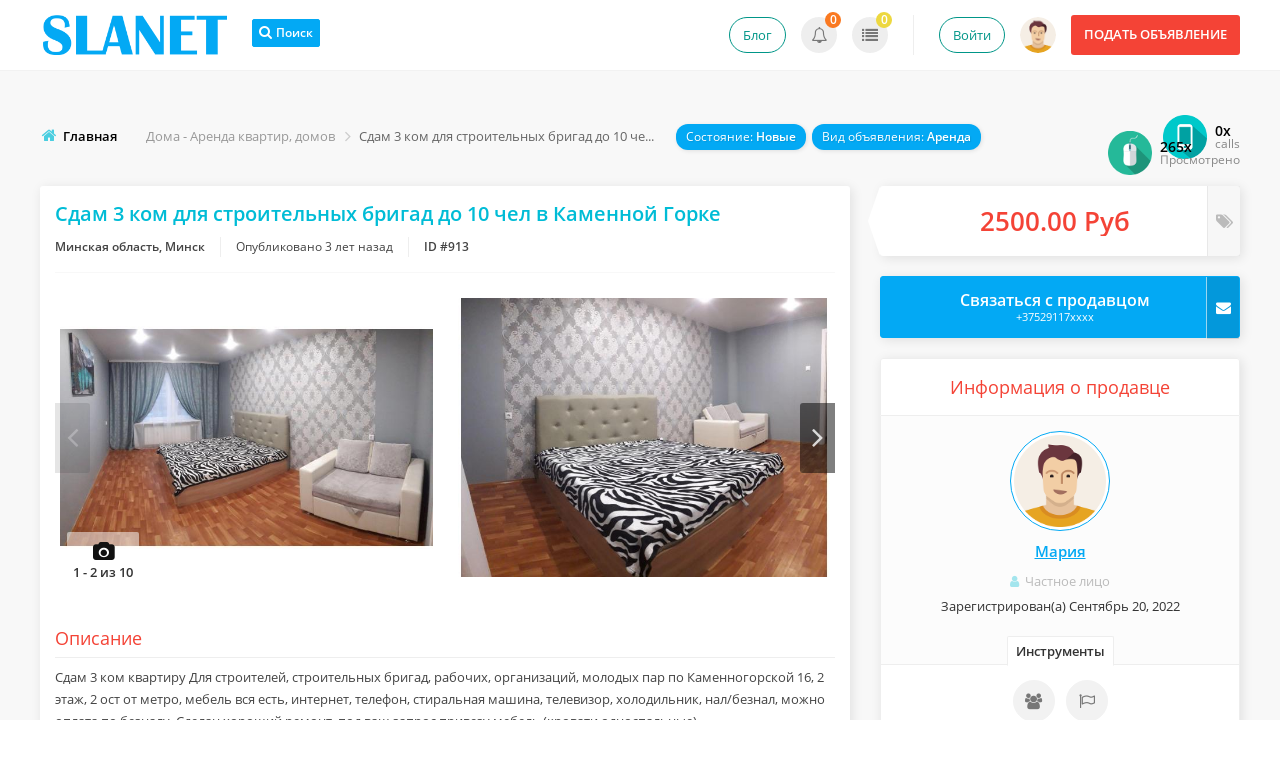

--- FILE ---
content_type: text/html; charset=UTF-8
request_url: https://slanet.by/nedvizhimost/doma-arenda-kvartir-domov/sdam-3-kom-dlya-stroitelnyx-brigad-do-10-chel-v-kamennoj-gorke_i913
body_size: 16011
content:
<!DOCTYPE html PUBLIC "-//W3C//DTD XHTML 1.0 Transitional//EN" "http://www.w3.org/TR/xhtml1/DTD/xhtml1-transitional.dtd">
<html xmlns="http://www.w3.org/1999/xhtml" dir="ltr" lang="ru-RU">
<head>
  <meta http-equiv="Content-type" content="text/html; charset=utf-8" />
<title>Минск | Сдам 3 ком для строительных бригад до 10 чел в Каменной Горке</title>
<meta name="title" content="Минск | Сдам 3 ком для строительных бригад до 10 чел в Каменной Горке" />

  <meta name="description" content="Дома - Аренда квартир, домов Минск, Сдам 3 ком квартиру Для строителей, строительных бригад, рабочих, организаций, молодых пар по Каменногорской 16, 2 этаж,..." />



<meta http-equiv="Pragma" content="no-cache">
<meta http-equiv="Cache-Control" content="no-cache" />
<meta http-equiv="Expires" content="Mon, 01 Jul 1970 00:00:00 GMT" />
<meta name="robots" content="index, follow" />
<meta name="googlebot" content="index, follow" />
<meta name="viewport" content="width=device-width, initial-scale=1.0, maximum-scale=1.0" />

<link rel="shortcut icon" type="image/x-icon" href="https://slanet.by/oc-content/themes/veronika/images/favicons/favicon.ico" />
<link rel="icon" href="https://slanet.by/oc-content/themes/veronika/images/favicons/favicon-16x16.png" sizes="16x16" type="image/png" />
<link rel="icon" href="https://slanet.by/oc-content/themes/veronika/images/favicons/favicon-32x32.png" sizes="32x32" type="image/png" />
<link rel="icon" href="https://slanet.by/oc-content/themes/veronika/images/favicons/favicon-72x72.png" sizes="72x72" type="image/png" />
<link rel="icon" href="https://slanet.by/oc-content/themes/veronika/images/favicons/favicon-96x96.png" sizes="96x96" type="image/png" />
<link rel="icon" href="https://slanet.by/oc-content/themes/veronika/images/favicons/favicon-144x144.png" sizes="144x144" type="image/png" />
<link rel="icon" href="https://slanet.by/oc-content/themes/veronika/images/favicons/favicon-192x192.png" sizes="192x192" type="image/png" />
<link rel="apple-touch-icon" href="https://slanet.by/oc-content/themes/veronika/images/favicons/apple-touch-icon-60x60.png" />
<link rel="apple-touch-icon" href="https://slanet.by/oc-content/themes/veronika/images/favicons/apple-touch-icon-72x72.png" sizes="72x72" />
<link rel="apple-touch-icon" href="https://slanet.by/oc-content/themes/veronika/images/favicons/apple-touch-icon-76x76.png" sizes="76x76" />
<link rel="apple-touch-icon" href="https://slanet.by/oc-content/themes/veronika/images/favicons/apple-touch-icon-114x114.png" sizes="114x114" />
<meta name="msapplication-tileimage" content="https://slanet.by/oc-content/themes/veronika/images/favicons/mstile-144x144.png" />
<link rel="apple-touch-icon" href="https://slanet.by/oc-content/themes/veronika/images/favicons/apple-touch-icon-120x120.png" sizes="120x120" />
<link rel="apple-touch-icon" href="https://slanet.by/oc-content/themes/veronika/images/favicons/apple-touch-icon-144x144.png" sizes="144x144" />
<link rel="apple-touch-icon" href="https://slanet.by/oc-content/themes/veronika/images/favicons/apple-touch-icon-152x152.png" sizes="152x152" />


<script type="text/javascript">
  var veronikaCurrentLocale = 'Russian (RU)';
  var fileDefaultText = 'Не выбран файл';
  var fileBtnText     = 'Выберите файл';
  var veronikaHeaderImg = 'https://slanet.by/oc-content/themes/veronika/images/header-icons.png';
  var baseDir = "https://slanet.by/";
  var baseSearchUrl = 'https://slanet.by/search';
  var baseAjaxUrl = 'https://slanet.by/contact?ajaxRequest=1';
  var baseAdminDir = 'https://slanet.by/oc-admin/index.php';
  var currentLocation = 'item';
  var currentSection = '';
  var adminLogged = '0';
  var veronikaItemStick = '1';
  var veronikaSearchStick = '1';
  var veronikaLazy = '1';
  var veronikaBxSlider = '1';
  var veronikaBxSliderSlides = '2';
  var veronikaMasonry = '0';
  var dimNormalWidth = 640;
  var dimNormalHeight = 480;
  var searchRewrite = '/search';
  var ajaxSearch = '1';
  var ajaxForms = '1';
  var veronikaClickOpen = 'Открыть объявление';
  var veronikaNoMatch = 'Нет результатов соответствующим вашим критериям';
</script>






<meta name="generator" content="Osclass 3.8.0" /><link rel="canonical" href="https://slanet.by/nedvizhimost/doma-arenda-kvartir-domov/sdam-3-kom-dlya-stroitelnyx-brigad-do-10-chel-v-kamennoj-gorke_i913"/>

<!-- Schema Tags-->
<script type="application/ld+json">
{
"@context": "https://schema.org",
"@type": "Product",
"name": "Сдам 3 ком для строительных бригад до 10 чел в Каменной Горке",
"image": "https://slanet.by/oc-content/uploads/9/2085.jpg",
"description":"Сдам 3 ком квартиру Для строителей, строительных бригад, рабочих, организаций, молодых пар по Каменногорской 16, 2 этаж, 2 ост от метро, мебель вся есть, интернет, телефон, стиральная машина, телевизор, холодильник, нал/безнал, можно оплата по безналу. Сделан хороший ремонт, под ваш запрос привезу мебель (кровати односпальные). Для организации, могу заселить 10 человек, хорошие условия для проживания. Большая 3 комнатная квартира рядом с МКАД и метро, хорошие односпальные кровати, мебель, кухня ...",
"offers": {
"@type": "Offer",
"availability": "http://schema.org/InStock",
"price": "2500",
"priceCurrency": "Руб"
}
}
</script>

<!-- Facebook Open Graph Tags-->
<meta property="og:title" content="Сдам 3 ком для строительных бригад до 10 чел в Каменной Горке" />
<meta property="og:site_name" content="Доска объявлений"/>
<meta property="og:url" content="https://slanet.by/nedvizhimost/doma-arenda-kvartir-domov/sdam-3-kom-dlya-stroitelnyx-brigad-do-10-chel-v-kamennoj-gorke_i913" />
<meta property="og:description" content="Сдам 3 ком квартиру Для строителей, строительных бригад, рабочих, организаций, молодых пар по Каменногорской 16, 2 этаж, 2 ост от метро, мебель вся есть, интернет, телефон, стиральная машина, телевизор, холодильник, нал/безнал, можно оплата по безналу. Сделан хороший ремонт, под ваш запрос привезу мебель (кровати односпальные). Для организации, могу заселить 10 человек, хорошие условия для проживания. Большая 3 комнатная квартира рядом с МКАД и метро, хорошие односпальные кровати, мебель, кухня ..." />
<meta property="og:locale" content="ru_RU" />
<meta property="og:place" content="Минская область, Минск" />
<meta property="og:type" content="product" />
<meta property="product:availability" content="Доступно" />
<meta property="product:retailer_item_id" content="913" />
<meta property="product:price:amount" content="2500" />
<meta property="product:price:currency" content="Руб" />
<meta property="og:image" content="https://slanet.by/oc-content/uploads/9/2085.jpg" />

<link href="https://slanet.by/oc-content/plugins/attributes/css/user.css?v=20260201003137" rel="stylesheet" type="text/css" />
<link href="https://slanet.by/oc-content/plugins/blog/css/user.css?v=20260201003137" rel="stylesheet" type="text/css" />
<link href="//maxcdn.bootstrapcdn.com/font-awesome/4.7.0/css/font-awesome.min.css" rel="stylesheet" type="text/css" />
<link href="//cdnjs.cloudflare.com/ajax/libs/lightgallery/1.6.11/css/lightgallery.min.css" rel="stylesheet" type="text/css" />
<link href="https://slanet.by/oc-content/themes/veronika/css/style.css?v=882" rel="stylesheet" type="text/css" />
<link href="https://slanet.by/oc-content/themes/veronika/js/fancybox/jquery.fancybox.css" rel="stylesheet" type="text/css" />
<link href="https://slanet.by/oc-content/themes/veronika/css/responsive.css" rel="stylesheet" type="text/css" />
<link href="https://slanet.by/oc-content/themes/veronika/fonts/fa/css/font-awesome.min.css" rel="stylesheet" type="text/css" />
<link href="https://slanet.by/oc-content/themes/veronika/css/jquery-ui.min.css" rel="stylesheet" type="text/css" />
<link href="https://slanet.by/oc-content/themes/veronika/css/bxslider/jquery.bxslider.css" rel="stylesheet" type="text/css" />
<script type="text/javascript" src="https://slanet.by/oc-includes/osclass/assets/js/jquery.min.js"></script>
<script type="text/javascript" src="https://slanet.by/oc-content/plugins/attributes/js/user.js?v=20260201003137"></script>
<script type="text/javascript" src="https://slanet.by/oc-includes/osclass/assets/js/jquery-ui.min.js"></script>
<script type="text/javascript" src="https://slanet.by/oc-includes/osclass/assets/js/jquery.ui.nestedSortable.js"></script>
<script type="text/javascript" src="https://cdnjs.cloudflare.com/ajax/libs/lightgallery/1.6.11/js/lightgallery-all.min.js"></script>
<script type="text/javascript" src="https://slanet.by/oc-content/plugins/blog/js/user.js?v=20260201003137"></script>
<script type="text/javascript" src="https://slanet.by/oc-content/themes/veronika/js/fancybox/jquery.fancybox.pack.js"></script>
<script type="text/javascript" src="https://slanet.by/oc-content/themes/veronika/js/jquery.priceFormat.js"></script>
<script type="text/javascript" src="https://slanet.by/oc-content/themes/veronika/js/jquery.sticky-kit.min.js"></script>
<script type="text/javascript" src="https://slanet.by/oc-content/themes/veronika/js/jquery.lazyload.js"></script>
<script type="text/javascript" src="https://slanet.by/oc-content/themes/veronika/js/jquery.validate.min.js"></script>
<script type="text/javascript" src="https://slanet.by/oc-content/themes/veronika/js/jquery.bxslider.js"></script>
<script type="text/javascript" src="https://slanet.by/oc-content/themes/veronika/js/global.js?v=427"></script>

  
  
  

  

  

   


  
    <!-- FACEBOOK OPEN GRAPH TAGS -->
        <meta property="og:title" content="Сдам 3 ком для строительных бригад до 10 чел в Каменной Горке" />
    <meta property="og:image" content="https://slanet.by/oc-content/uploads/9/2085.jpg" />    <meta property="og:site_name" content="Доска объявлений"/>
    <meta property="og:url" content="https://slanet.by/nedvizhimost/doma-arenda-kvartir-domov/sdam-3-kom-dlya-stroitelnyx-brigad-do-10-chel-v-kamennoj-gorke_i913" />
    <meta property="og:description" content="Сдам 3 ком квартиру Для строителей, строительных бригад, рабочих, организаций, молодых пар по Каменногорской 16, 2 этаж, 2 ост от метро, мебель вся есть, интернет, телефон, стиральная машина, телевизор, холодильник, нал/безнал, можно оплата по безналу. Сделан хороший ремонт, под ваш запрос привезу мебель (кровати односпальные). Для организации, могу заселить 10 человек, хорошие условия для проживания. Большая 3 комнатная квартира рядом с МКАД и метро, хорошие односпальные кровати, мебель, кухня ..." />
    <meta property="og:type" content="article" />
    <meta property="og:locale" content="ru_RU" />
    <meta property="product:retailer_item_id" content="913" /> 
    <meta property="product:price:amount" content="2500000000" />
    <meta property="product:price:currency" content="RUB" />


    <!-- GOOGLE RICH SNIPPETS -->

    <span itemscope itemtype="http://schema.org/Product">
      <meta itemprop="name" content="Сдам 3 ком для строительных бригад до 10 чел в Каменной Горке" />
      <meta itemprop="description" content="Сдам 3 ком квартиру Для строителей, строительных бригад, рабочих, организаций, молодых пар по Каменногорской 16, 2 этаж, 2 ост от метро, мебель вся есть, интернет, телефон, стиральная машина, телевизор, холодильник, нал/безнал, можно оплата по безналу. Сделан хороший ремонт, под ваш запрос привезу мебель (кровати односпальные). Для организации, могу заселить 10 человек, хорошие условия для проживания. Большая 3 комнатная квартира рядом с МКАД и метро, хорошие односпальные кровати, мебель, кухня ..." />
      <meta itemprop="image" content="https://slanet.by/oc-content/uploads/9/2085.jpg" />    </span>
  </head>

<body id="body-item" class="page-body">
      

<div id="header-bar">
  <div class="inside">
    <a href="#" id="h-options" class="header-menu resp is767" data-link-id="#menu-options">
      <span class="line tr1"></span>
      <span class="line tr1"></span>
      <span class="line tr1"></span>
    </a>

    <a id="h-search" class="header-menu resp is767 tr1" data-link-id="#menu-search">
      <span class="tr1"></span>
    </a>

    <a id="h-user" class="header-menu resp is767 tr1" data-link-id="#menu-user">
      <span class="tr1"></span>
          </a>


    <div class="left-block">
      <div class="logo not767">
        <a class="resp-logo" href="https://slanet.by/"><img border="0" alt="Доска объявлений" src="https://slanet.by/oc-content/themes/veronika/images/logo.jpg" /></a>
      </div>

              <a id="history-back" class="is767" href="https://slanet.by/search"><i class="fa fa-angle-left"></i><span>Поиск</span></a>
      
      <div class="language not767">
              </div>


              <div id="top-search" class="non-resp">
          <a href="https://slanet.by/search" class="btn"><i class="fa fa-search"></i><span>Поиск</span></a>
        </div>
          </div>

    <div class="right-block not767">

      
      <a class="publish round3 tr1" href="https://slanet.by/item/new">
        <span class="non-resp">Подать объявление</span>
        <span class="resp">Добавить</span>
      </a>
<a class="profile tr1" href="/index.php?page=custom&route=blg-home">Блог</a>
      <div class="account has-border">
                  <a class="profile tr1" href="https://slanet.by/user/login">Войти</a>
        
                  <a class="picture tr1" href="https://slanet.by/user/profile"><img src="https://slanet.by/oc-content/themes/veronika/images/profile-default.png"/></a>
              </div>

      <div class="notification">
                  
          <a class="alert tr1" title="Оповещения" href="https://slanet.by/user/alerts"><i class="fa fa-bell-o"></i> <span class="counter">0</span></a>
          <a class="item tr1" title="Объявления" href="https://slanet.by/user/items"><i class="fa fa-list"></i> <span class="counter">0</span></a>

                        </div>

    </div>   
  </div>
</div>



<div class="container-outer item">


  <div class="container">



<p id="back-top-right">
			<a href="#"><span></span></a>
		  </p>

<div class="clear"></div>


<div class="flash-wrap">
  </div>


<p>
<script src="https://pagead2.googlesyndication.com/pagead/js/adsbygoogle.js?client=ca-pub-6953798192618419"></script>
</p>
<script src="https://pagead2.googlesyndication.com/pagead/js/adsbygoogle.js?client=ca-pub-6953798192618419"></script>
<p> </p>
<script>// <![CDATA[
(adsbygoogle = window.adsbygoogle || []).push({});
// ]]></script>
<script src="https://pagead2.googlesyndication.com/pagead/js/adsbygoogle.js?client=ca-pub-6953798192618419"></script>
<!-- Slanet (шапка) -->
<p> </p>
<script>// <![CDATA[
     (adsbygoogle = window.adsbygoogle || []).push({});
// ]]></script>
  <div class="breadcrumb">
    <div class="bread-home"><i class="fa fa-home"></i></div><ul class="breadcrumb">
<li class="first-child" itemscope itemtype="http://data-vocabulary.org/Breadcrumb" ><a href="https://slanet.by/" itemprop="url"><span itemprop="title">Главная</span></a></li>

<li itemscope itemtype="http://data-vocabulary.org/Breadcrumb" > <span class="bread-arrow"><i class="fa fa-angle-right"></i></span> <a href="https://slanet.by/nedvizhimost/doma-arenda-kvartir-domov" itemprop="url"><span itemprop="title">Дома - Аренда квартир, домов</span></a></li>

<li class="last-child" itemscope itemtype="http://data-vocabulary.org/Breadcrumb" > <span class="bread-arrow"><i class="fa fa-angle-right"></i></span> <span itemprop="title">Сдам 3 ком для строительных бригад до 10 чел в Каменной Горке</span></li>
</ul>

          
              <div class="status-line">
                      <div class="condition">Состояние: <span>Новые</span></div>
          
                      
            <div class="transaction">Вид объявления: <span>Аренда</span></div>
                  </div>
          
          <div class="bread-stats clicks" title="Shows how many times was seller contacted by phone">
        <img src="https://slanet.by/oc-content/themes/veronika/images/item-stat-phone-clicks.png"/>
        <div class="block">
          <div class="top">0x</div>
          <div class="bottom">calls</div>
        </div>
      </div>

      <div class="bread-stats views" title="Shows how many times was listing viewed">
        <img src="https://slanet.by/oc-content/themes/veronika/images/item-stat-views.png"/>
        <div class="block">
          <div class="top">265x</div>
          <div class="bottom">Просмотрено</div>
        </div>
      </div>
    
  </div>

      

  <div id="listing" class="content list">
    <div class="banner-theme banner-item_top not767 blank"><div></div></div>
    <!-- LISTING BODY -->
    <div id="main">

      <!-- Image Block -->
      <div id="left" class="round3 i-shadow">

                  <div class="top-details">
            <h2 class="top">Сдам 3 ком для строительных бригад до 10 чел в Каменной Горке</h2>

            <div class="bot">
                              <div class="location">Минская область, Минск</div>
              
              <div class="published">
                                  Опубликовано <span title="Декабрь 19, 2022">3 лет назад</span>
                              </div>   

              <div class="id">ID #913</div>
            </div>

                      </div>
        

        <!-- IMAGE BOX -->
        <div id="images">
          
           
            
              
              
              <div id="pictures" class="item-pictures">
                <ul class="item-bxslider">
                                                        <li>
                                              <a rel="image_group" href="https://slanet.by/oc-content/uploads/9/2085.jpg" title="Сдам 3 ком для строительных бригад до 10 чел в Каменной Горке - Изображение 1/10">
                          <img src="https://slanet.by/oc-content/uploads/9/2085.jpg" alt="Сдам 3 ком для строительных бригад до 10 чел в Каменной Горке - 1/10"/>
                        </a>
                                          </li>
                                      <li>
                                              <a rel="image_group" href="https://slanet.by/oc-content/uploads/9/2086.jpg" title="Сдам 3 ком для строительных бригад до 10 чел в Каменной Горке - Изображение 2/10">
                          <img src="https://slanet.by/oc-content/uploads/9/2086.jpg" alt="Сдам 3 ком для строительных бригад до 10 чел в Каменной Горке - 2/10"/>
                        </a>
                                          </li>
                                      <li>
                                              <a rel="image_group" href="https://slanet.by/oc-content/uploads/9/2087.jpg" title="Сдам 3 ком для строительных бригад до 10 чел в Каменной Горке - Изображение 3/10">
                          <img src="https://slanet.by/oc-content/uploads/9/2087.jpg" alt="Сдам 3 ком для строительных бригад до 10 чел в Каменной Горке - 3/10"/>
                        </a>
                                          </li>
                                      <li>
                                              <a rel="image_group" href="https://slanet.by/oc-content/uploads/9/2088.jpg" title="Сдам 3 ком для строительных бригад до 10 чел в Каменной Горке - Изображение 4/10">
                          <img src="https://slanet.by/oc-content/uploads/9/2088.jpg" alt="Сдам 3 ком для строительных бригад до 10 чел в Каменной Горке - 4/10"/>
                        </a>
                                          </li>
                                      <li>
                                              <a rel="image_group" href="https://slanet.by/oc-content/uploads/9/2089.jpg" title="Сдам 3 ком для строительных бригад до 10 чел в Каменной Горке - Изображение 5/10">
                          <img src="https://slanet.by/oc-content/uploads/9/2089.jpg" alt="Сдам 3 ком для строительных бригад до 10 чел в Каменной Горке - 5/10"/>
                        </a>
                                          </li>
                                      <li>
                                              <a rel="image_group" href="https://slanet.by/oc-content/uploads/9/2090.jpg" title="Сдам 3 ком для строительных бригад до 10 чел в Каменной Горке - Изображение 6/10">
                          <img src="https://slanet.by/oc-content/uploads/9/2090.jpg" alt="Сдам 3 ком для строительных бригад до 10 чел в Каменной Горке - 6/10"/>
                        </a>
                                          </li>
                                      <li>
                                              <a rel="image_group" href="https://slanet.by/oc-content/uploads/9/2091.jpg" title="Сдам 3 ком для строительных бригад до 10 чел в Каменной Горке - Изображение 7/10">
                          <img src="https://slanet.by/oc-content/uploads/9/2091.jpg" alt="Сдам 3 ком для строительных бригад до 10 чел в Каменной Горке - 7/10"/>
                        </a>
                                          </li>
                                      <li>
                                              <a rel="image_group" href="https://slanet.by/oc-content/uploads/9/2092.jpg" title="Сдам 3 ком для строительных бригад до 10 чел в Каменной Горке - Изображение 8/10">
                          <img src="https://slanet.by/oc-content/uploads/9/2092.jpg" alt="Сдам 3 ком для строительных бригад до 10 чел в Каменной Горке - 8/10"/>
                        </a>
                                          </li>
                                      <li>
                                              <a rel="image_group" href="https://slanet.by/oc-content/uploads/9/2093.jpg" title="Сдам 3 ком для строительных бригад до 10 чел в Каменной Горке - Изображение 9/10">
                          <img src="https://slanet.by/oc-content/uploads/9/2093.jpg" alt="Сдам 3 ком для строительных бригад до 10 чел в Каменной Горке - 9/10"/>
                        </a>
                                          </li>
                                      <li>
                                              <a rel="image_group" href="https://slanet.by/oc-content/uploads/9/2094.jpg" title="Сдам 3 ком для строительных бригад до 10 чел в Каменной Горке - Изображение 10/10">
                          <img src="https://slanet.by/oc-content/uploads/9/2094.jpg" alt="Сдам 3 ком для строительных бригад до 10 чел в Каменной Горке - 10/10"/>
                        </a>
                                          </li>
                                  </ul>

                <div id="photo-count" class="round2">
                  <div class="top"><i class="fa fa-camera"></i></div>
                  <div class="bottom">
                                          <span class="p-from">1</span> <span class="p-del">-</span> <span class="p-to">2</span> из <span class="p-total">10</span>
                                      </div>
                </div>

                              </div>
                              </div>


                  <div id="swap" class="is767">
            <a href="#" class="details active">Подробнее</a>
            <a href="#" class="contact">Контакты</a>
          </div>


          <div class="is767">
            <div id="item-basics" class="is_detail">

              <div class="price round2">2500.00 Руб</div>

              <div class="clear"></div>

                              <div class="condition">Состояние: <span>Новые</span></div>
              
                              
                <div class="transaction">Вид объявления: <span>Аренда</span></div>
              

              <div class="title">Сдам 3 ком для строительных бригад до 10 чел в Каменной Горке</div>

                              <div class="location">Минская область, Минск, </div>
              
              <div class="published">
                                  <span title="Декабрь 19, 2022">Опубликовано 3 лет назад</span>
                              </div>   

            </div>
          </div>


          <div class="item-desc is_detail">
            <h2>Описание</h2>

            <div class="text">
              Сдам 3 ком квартиру Для строителей, строительных бригад, рабочих, организаций, молодых пар по Каменногорской 16, 2 этаж, 2 ост от метро, мебель вся есть, интернет, телефон, стиральная машина, телевизор, холодильник, нал/безнал, можно оплата по безналу. Сделан хороший ремонт, под ваш запрос привезу мебель (кровати односпальные). <br />
Для организации, могу заселить 10 человек, хорошие условия для проживания. Большая 3 комнатная квартира рядом с МКАД и метро, хорошие односпальные кровати, мебель, кухня большая, новая есть чайник, микроволновка, 2 холодильника, TV, стиральная машина, интернет. Огромный шкаф-купе для одежды. Квартира находится в 2 ост., от метро Каменная Горка. МКАД рядом, гипермаркет Простор и Санта. 10 человек, нал, безнал.<br />
<br />
<br />
              <span class="show-desc"><i class="fa fa-ellipsis-h"></i></span>
            </div>
          </div>


          <div class="details is_detail">

                        
            <div id="plugin-details">
              <ul id="atr-item" class="atr-theme-veronika"><h3 id="atr-title">Attributes</h3><li class="atr-line atr-type-select" id="atr-tipdoma" data-id="9" data-count="0"><div class="atr-name">Тип дома</div><div class="atr-value"><span class="atr-value-select"><span class="atr-value-single" data-id="51"><span>Панельный</span></span></span></div></li><li class="atr-line atr-type-text" id="atr-etag" data-id="17" data-count="0"><div class="atr-name">Этаж</div><div class="atr-value"><span class="atr-value-single">2</span></div></li><li class="atr-line atr-type-text" id="atr-etagnost" data-id="18" data-count="0"><div class="atr-name">Этажность дома</div><div class="atr-value"><span class="atr-value-single">9</span></div></li><li class="atr-line atr-type-select" id="atr-lifti" data-id="10" data-count="0"><div class="atr-name">Лифты</div><div class="atr-value"><span class="atr-value-select"><span class="atr-value-single" data-id="58"><span>Легковой</span></span></span></div></li><li class="atr-line atr-type-text" id="atr-godpostr" data-id="12" data-count="0"><div class="atr-name">Год постройки</div><div class="atr-value"><span class="atr-value-single">2011</span></div></li><li class="atr-line atr-type-select" id="atr-srokvlad" data-id="13" data-count="0"><div class="atr-name">Срок владения</div><div class="atr-value"><span class="atr-value-select"><span class="atr-value-single" data-id="69"><span>Более 5-ти лет</span></span></span></div></li><li class="atr-line atr-type-text" id="atr-obshploshad" data-id="14" data-count="0"><div class="atr-name">Общ. Площадь (м2)</div><div class="atr-value"><span class="atr-value-single">76</span></div></li><li class="atr-line atr-type-textarea" id="atr-ploshadkag" data-id="16" data-count="0"><div class="atr-name">Каждая комната по площади:</div><div class="atr-value"><span class="atr-value-single">Сдам 3 ком квартиру Для строителей, строительных бригад, рабочих, организаций, молодых пар по Каменногорской 16, 2 этаж, 2 ост от метро, мебель вся есть, интернет, телефон, стиральная машина, телевизор, холодильник, нал/безнал, можно оплата по безналу. Сделан хороший ремонт, под ваш запрос привезу мебель (кровати односпальные). 
Для организации, могу заселить 10 человек, хорошие условия для проживания. Большая 3 комнатная квартира рядом с МКАД и метро, хорошие односпальные кровати, мебель, кухня большая, новая есть чайник, микроволновка, 2 холодильника, TV, стиральная машина, интернет. Огромный шкаф-купе для одежды. Квартира находится в 2 ост., от метро Каменная Горка. МКАД рядом, гипермаркет Простор и Санта. 10 человек, нал, безнал.


</span></div></li><li class="atr-line atr-type-select" id="atr-remont" data-id="11" data-count="0"><div class="atr-name">Ремонт</div><div class="atr-value"><span class="atr-value-select"><span class="atr-value-single" data-id="64"><span>Евроремонт</span></span></span></div></li><li class="atr-line atr-type-select" id="atr-sanuz" data-id="19" data-count="0"><div class="atr-name">Санузлы:</div><div class="atr-value"><span class="atr-value-select"><span class="atr-value-single" data-id="70"><span>1</span></span></span></div></li><li class="atr-line atr-type-select" id="atr-ballodg" data-id="21" data-count="0"><div class="atr-name">Балкон или лоджия:</div><div class="atr-value"><span class="atr-value-select"><span class="atr-value-single" data-id="77"><span>Лоджия</span></span></span></div></li><li class="atr-line atr-type-textarea" id="atr-infro" data-id="22" data-count="0"><div class="atr-name">Инфраструктура. Школа, др.:</div><div class="atr-value"><span class="atr-value-single">Сдам 3 ком квартиру Для строителей, строительных бригад, рабочих, организаций, молодых пар по Каменногорской 16, 2 этаж, 2 ост от метро, мебель вся есть, интернет, телефон, стиральная машина, телевизор, холодильник, нал/безнал, можно оплата по безналу. Сделан хороший ремонт, под ваш запрос привезу мебель (кровати односпальные). 
Для организации, могу заселить 10 человек, хорошие условия для проживания. Большая 3 комнатная квартира рядом с МКАД и метро, хорошие односпальные кровати, мебель, кухня большая, новая есть чайник, микроволновка, 2 холодильника, TV, стиральная машина, интернет. Огромный шкаф-купе для одежды. Квартира находится в 2 ост., от метро Каменная Горка. МКАД рядом, гипермаркет Простор и Санта. 10 человек, нал, безнал.


</span></div></li><li class="atr-line atr-type-select" id="atr-metro" data-id="23" data-count="0"><div class="atr-name">До метро:</div><div class="atr-value"><span class="atr-value-select"><span class="atr-value-single" data-id="80"><span>До 10-15 мин. пешком</span></span></span></div></li><li class="atr-line atr-type-select" id="atr-ktoraz" data-id="20" data-count="0"><div class="atr-name">Кто разместил</div><div class="atr-value"><span class="atr-value-select"><span class="atr-value-single" data-id="73"><span>Собственник</span></span></span></div></li></ul>  
            </div>
          </div>
              </div>


      <div class="banner-theme banner-item_description not767 blank"><div></div></div>

      
        <!-- Block #3 - Description -->
        <div id="more-info" class="contact-seller round3 i-shadow is_contact">
          <h1>&nbsp;</h1>

          <h2><span>Связаться с продавцом</span></h2>
      
          <div class="inside">
            <ul id="error_list"></ul>
            <script type="text/javascript">
    $(document).ready(function(){
        // Code for form validation
        $("form[name=contact_form]").validate({
            rules: {
                message: {
                    required: true,
                    minlength: 1
                },
                yourEmail: {
                    required: true,
                    email: true
                }
            },
            messages: {
                yourEmail: {
                    required: "E-mail: это поле обязательно для заполнения.",
                    email: "Неверный адрес электронной почты."
                },
                message: {
                    required: "Сообщение: это поле обязательно для заполнения.",
                    minlength: "Сообщение: это поле обязательно для заполнения."
                }
            },
            errorLabelContainer: "#error_list",
            wrapper: "li",
            invalidHandler: function(form, validator) {
                $('html,body').animate({ scrollTop: $('h1').offset().top }, { duration: 250, easing: 'swing'});
            },
            submitHandler: function(form){
                $('button[type=submit], input[type=submit]').attr('disabled', 'disabled');
                form.submit();
            }
        });
    });
</script>

            <form action="https://slanet.by/index.php" method="post" name="contact_form" id="contact_form" ><input type='hidden' name='CSRFName' value='CSRF1126068814_1753507596' />
        <input type='hidden' name='CSRFToken' value='0cfb99be03fee751629e5984ad60508e9721348a981792bb5f97e55436aa5f8303840474c7e8474b79dca5e12f8e91372fc6973f7e581bef90c728e0df521685' />
              <input type="hidden" name="action" value="contact_post" />
              <input type="hidden" name="page" value="item" />
              <input type="hidden" name="id" value="913" />

              
              <fieldset>
                <div class="phone-mail">
                  <div class="wrap">
                    <div class="phone">
                      <a href="#" class="phone-block" data-item-id="913" data-item-user-id="480">
                        <i class="fa fa-phone"></i>
                        <span>
                          +37529117xxxx                        </span>
                      </a>

                                              <a href="#" class="phone-show" data-item-id="913" data-item-user-id="480">Показать</a>
                                          </div>


                                      </div>
                </div>


                <div id="seller-data" class="is767">
                                                            <a class="side-prof" href="https://slanet.by/user/profile/480" title="Посмотреть профиль пользователя">
                        <img id="profile_picture_img" src="https://slanet.by/oc-content/plugins/profile_picture/no-user.png" width="auto" height="200" alt="Seller's picture">                      </a>
                                      
                  <div class="name">
                                          <a href="https://slanet.by/user/profile/480" title="Посмотреть профиль пользователя">
                        Мария                      </a>
                                      </div>

                                      <div class="type">
                                                                    <span>Частное лицо</span>
                                          </div>
                  
                  <div class="regdate">
                                          
                                              Зарегистрирован(а) 20. Sep 2022                                                            </div>
                </div>


                <div class="message-block">
                   
                    <div class="row first">
                      <input id="yourName" type="text" name="yourName" value="" />                      <label>Имя</label>
                    </div>

                    <div class="row second">
                      <input id="yourEmail" type="text" name="yourEmail" value="" />                      <label><span>E-mail</span><span class="req">*</span></label>
                    </div>

                    <div class="row third">
                      <input id="phoneNumber" type="text" name="phoneNumber" value="" />                      <label><span>Телефон</span></label>
                    </div>

                    <div class="row full">
                      <textarea id="message" name="message" rows="10"></textarea>                    </div>
                    
                    

                                        <div class="g-recaptcha" data-sitekey="6LdAUzMjAAAAALSEWGFcUT4EuBNi2_jT07Z7YFfc"></div><script type="text/javascript" src="https://www.google.com/recaptcha/api.js?hl=ru"></script><br />
                    <button type="button" class="send" id="item-message"><i class="fa fa-envelope"></i> Отправить сообщение</button>
                                  </div>

                <div class="message-status message-sent">
                  <div class="icon"><i class="fa fa-check-circle"></i></div>
                  <div class="title"></div>
                  <div class="link"><a href="#" class="next-message">Send next message</a></div>
                </div>

                <div class="message-status message-not-sent">
                  <div class="icon"><i class="fa fa-times-circle"></i></div>
                  <div class="title"></div>
                  <div class="link"><a href="#" class="next-message">Send next message</a></div>
                </div>
              </fieldset>
            </form>
          </div>
        </div>


        <!-- Comments-->
        <div id="more-info" class="comments round3 i-shadow is_detail">
                      <div class="item-comments">
              <h2 class="sc-click">
                <span>Комментарии</span>
              </h2>


              <!-- LIST OF COMMENTS -->
              <div id="comments" class="sc-block">
                <div class="comments_list">
                  <div class="comment-wrap comment-empty">
                    <div class="ins">
                      <div class="comment-image tr1">
                        <img class="tr1" src="https://slanet.by/oc-content/themes/veronika/images/profile-support.png"/>
                      </div>

                      <div class="comment">
                        <div class="body">
                          <span>Нужна дополнительная информация? Хотите задать вопрос? Добавьте комментарий...</span>

                                                  </div>
                      </div>
                    </div>
                  </div>

                                                      
                  <div class="paginate"></div>
                </div>
              </div>

              <div class="care">
                <div class="text">Задавайте вопросы относящиеся только к данному объявлению.</div>
                <div class="text">Комментарии модерируются.</div>
              </div>

                              <a class="add-com btn tr1 round3" href="https://slanet.by/item/send-friend/913"><i class="fa fa-commenting"></i>Добавить коментарий</a>
                          </div>
                  </div>
      

      <div class="banner-theme banner-item_bottom not767 blank"><div></div></div>    </div>


    <!-- RIGHT SIDEBAR -->
          <div id="side-right">
   
        <div id="price" class="round3 i-shadow">
          <i class="fa fa-tags"></i>
          <span class="long-price-fix">2500.00 Руб</span>
        </div>


                  <div class="contact-button btn btn-primary tr1 round3 i-shadow mobile-found">
            <i class="fa fa-envelope"></i> 
            <span class="top">Связаться с продавцом</span>

                          <span class="bot">+37529117xxxx</span>
            
          </div>
        

        <div class="banner-theme banner-item_sidebar not767 blank"><div></div></div>

        <!- SELLER INFO -->
        <div id="seller" class="round3 i-shadow">
          <h2 class="sc-click">
                          Информация о продавце                      </h2>


          <div class="sc-block body">
            <div class="inside">

              <!-- IF USER OWN THIS LISTING, SHOW SELLER TOOLS -->
              
                <!-- USER IS NOT OWNER OF LISTING -->
                                                      <a class="side-prof" href="https://slanet.by/user/profile/480" title="Посмотреть профиль пользователя">
                      <img id="profile_picture_img" src="https://slanet.by/oc-content/plugins/profile_picture/no-user.png" width="auto" height="200" alt="Seller's picture">                    </a>
                                  
                <div class="name">
                  
                                      <a href="https://slanet.by/user/profile/480" title="Посмотреть профиль пользователя">
                      Мария                    </a>
                                  </div>


                
                                  <div class="elem type">
                                                              <span><i class="fa fa-user"></i> Частное лицо</span>
                                      </div>
                
                <div class="elem regdate">
                                      
                                          Зарегистрирован(а) Сентябрь 20, 2022                                                      </div>

                                  <div class="seller-bottom">
                    
                    <a href="https://slanet.by/user/profile/480">Инструменты</a>
                  </div>
                                          </div>


            <!-- ITEM BUTTONS - SEND TO FRIEND / PRINT / MAKE FAVORITE -->
            <div id="item-buttons">
              
              <a id="send-friend" href="https://slanet.by/item/send-friend/913" class="tr1" title="Отправить объявление другу"><i class="fa fa-users tr1"></i></a>

              
              

              <div id="report" class="noselect tr1">
                <a href="#" title="Сообщить об ошибке"><i class="fa fa-flag-o"></i></a>

                <div class="cont-wrap">
                  <div class="cont">
                    <a id="item_spam" class="reports" href="https://slanet.by/item/mark/spam/913" rel="nofollow">спам</a>
                    <a id="item_bad_category" class="reports" href="https://slanet.by/item/mark/badcat/913" rel="nofollow">неправильная категория</a>
                    <a id="item_repeated" class="reports" href="https://slanet.by/item/mark/repeated/913" rel="nofollow">дублирующее</a>
                    <a id="item_expired" class="reports" href="https://slanet.by/item/mark/expired/913" rel="nofollow">неактуально</a>
                    <a id="item_offensive" class="reports" href="https://slanet.by/item/mark/offensive/913" rel="nofollow">оскорбительное</a>
                  </div>
                </div>
              </div>

            </div>

          </div>
        </div>


        <!-- ITEM LOCATION -->
        <div id="location" class="round3 i-shadow">
          <h2 class="sc-click">
            Местоположение          </h2>

          <div class="body sc-block">
            <div class="loc-text">
              

                              <div class="elem">Минская область, Минск</div>
              
                          </div>

            <div class="map">
               
<script src="https://api-maps.yandex.ru/2.1/?lang=ru_RU&apikey=501a7ec4-5c93-447b-bb3a-7ddaaa1aa90f" type="text/javascript"></script>
	
     
<script type="text/javascript">
		ymaps.ready(function () { 
ymaps.geocode('Минская область, Минск').then(
                function(res) {
                   
                   var myMap  = new ymaps.Map("map", {
                        center: res.geoObjects.get(0).geometry.getCoordinates(),
                       zoom: 16, 
                  controls:['smallMapDefaultSet']
                    });

 myPlacemark = new ymaps.Placemark(res.geoObjects.get(0).geometry.getCoordinates(), {
                hintContent: 'Минская область, Минск',
            });
            
            myMap.geoObjects.add(myPlacemark);
                }
        );
}); 

    </script>
<div id="map" style="width: 100%; height:240px"></div>            </div>  
          </div>  
        </div>



        <!-- LISTING SHARE LINKS -->
        <div class="listing-share">
                    <a class="single single-facebook" title="Поделиться в Facebook" target="_blank" href="https://www.facebook.com/sharer/sharer.php?u=https://slanet.by/nedvizhimost/doma-arenda-kvartir-domov/sdam-3-kom-dlya-stroitelnyx-brigad-do-10-chel-v-kamennoj-gorke_i913"><i class="fa fa-facebook-square"></i></a> 
          <a class="single single-google-plus" title="Поделиться в Google Plus" target="_blank" href="https://plus.google.com/share?url=https://slanet.by/nedvizhimost/doma-arenda-kvartir-domov/sdam-3-kom-dlya-stroitelnyx-brigad-do-10-chel-v-kamennoj-gorke_i913"><i class="fa fa-google-plus-square"></i></a> 
          <a class="single single-twitter" title="Поделиться в Twitter" target="_blank" href="https://twitter.com/home?status=Сдам 3 ком для строительных бригад до 10 чел в Каменной Горке"><i class="fa fa-twitter-square"></i></a> 
          <a class="single single-pinterest" title="Поделиться в Pinterest" target="_blank" href="https://pinterest.com/pin/create/button/?url=https://slanet.by/nedvizhimost/doma-arenda-kvartir-domov/sdam-3-kom-dlya-stroitelnyx-brigad-do-10-chel-v-kamennoj-gorke_i913&media=https://slanet.by/0.&description=Сдам 3 ком для строительных бригад до 10 чел в Каменной Горке"><i class="fa fa-pinterest-square"></i></a> 
        </div>

      </div>
      </div>


      <div id="related-block">
          </div>
  

      <script type="text/javascript">
      $(document).ready(function(){
        // WRAP TEXT IN H2 & H3 IN ATTRIBUTES PLUGIN INTO SPAN
        $('#plugin-details h2, #plugin-details h3').each(function(){
          $(this).html('<span>' + $(this).html() + '</span>');
        });

        // SHOW PHONE NUMBER ON CLICK
          
          $('.phone-show, .phone-block').click(function(e){
            e.preventDefault();
            var mobile = "+375291170787";

            if($('.phone-block').attr('href') == '#') {
              $('.phone-block, .phone-show').attr('href', 'tel:' + mobile).addClass('shown');
              $('.phone-block span').text(mobile).css('font-weight', 'bold');
              $('#side-right .btn.contact-button .bot').text(mobile);
              $('.phone-show').text('Нажмите для звонка');

              return false;
            }
          });
        

        // SHOW EMAIL
                  $('.phone-show, .phone-block').click(function(){
            return false;
          });
              });
    </script>

       
    <!-- Scripts -->
    <script type="text/javascript">
    $(document).ready(function(){
      $('.comment-wrap').hover(function(){
        $(this).find('.hide').fadeIn(200);}, 
        function(){
        $(this).find('.hide').fadeOut(200);
      });

      $('.comment-wrap .hide').click(function(){
        $(this).parent().fadeOut(200);
      });

      $('#but-con').click(function(){
        $(".inner-block").slideToggle();
        $("#rel_ads").slideToggle();
      }); 

      
      $("#custom_fields").hide();    });
    </script>


    <!-- CHECK IF PRICE IN THIS CATEGORY IS ENABLED -->
    <script>
    $(document).ready(function(){
      var cat_id = 44;
      var catPriceEnabled = new Array();

      
      if(catPriceEnabled[cat_id] == 0) {
        $(".item-details .price.elem").hide(0);
      }
    });
    </script>
  

          <p><strong><a href="https://slanet.by/index.php?page=custom&amp;route=blg-home">Новости</a> на slanet.by</strong></p>  </div>
</div>


  <script>
    var atr_select_url = "https://slanet.by/index.php?page=ajax&action=runhook&hook=atr_select_url";

  </script>
<!-- Yandex.Metrika counter --> <script type="text/javascript" > (function (d, w, c) { (w[c] = w[c] || []).push(function() { try { w.yaCounter89955407 = new Ya.Metrika2({ id:89955407, clickmap:true, trackLinks:true, accurateTrackBounce:true, webvisor:true, trackHash:true }); } catch(e) { } }); var n = d.getElementsByTagName("script")[0], s = d.createElement("script"), f = function () { n.parentNode.insertBefore(s, n); }; s.type = "text/javascript"; s.async = true; s.src = "https://mc.yandex.ru/metrika/tag.js"; if (w.opera == "[object Opera]") { d.addEventListener("DOMContentLoaded", f, false); } else { f(); } })(document, window, "yandex_metrika_callbacks2"); </script> <noscript><div><img src="https://mc.yandex.ru/watch/89955407" style="position:absolute; left:-9999px;" alt="" /></div></noscript> <!-- /Yandex.Metrika counter -->
<script type="text/javascript">$(".flashmessage .ico-close").click(function(){$(this).parent().hide();});</script>


  <a class="mobile-post is767" href="https://slanet.by/item/new"><i class="fa fa-plus"></i></a>




<!-- PARTNERS SECTION IN FOOTER -->
<div id="footer-partner" class="not767">
  <div class="inside">
    <div id="partner">
      <div class="lead">Наши партнеры</div>

      <img class="partner-image" src="https://slanet.by/oc-content/themes/veronika/images/partner-logos/f_logo_blockchain.png" alt="Лого партнеров" /><img class="partner-image" src="https://slanet.by/oc-content/themes/veronika/images/partner-logos/f_logo_braintree.png" alt="Лого партнеров" /><img class="partner-image" src="https://slanet.by/oc-content/themes/veronika/images/partner-logos/f_logo_direct_debit.png" alt="Лого партнеров" /><img class="partner-image" src="https://slanet.by/oc-content/themes/veronika/images/partner-logos/f_logo_fortumo.png" alt="Лого партнеров" /><img class="partner-image" src="https://slanet.by/oc-content/themes/veronika/images/partner-logos/f_logo_maestro.png" alt="Лого партнеров" /><img class="partner-image" src="https://slanet.by/oc-content/themes/veronika/images/partner-logos/f_logo_mastercard.png" alt="Лого партнеров" /><img class="partner-image" src="https://slanet.by/oc-content/themes/veronika/images/partner-logos/f_logo_paypl.png" alt="Лого партнеров" /><img class="partner-image" src="https://slanet.by/oc-content/themes/veronika/images/partner-logos/f_logo_payza.png" alt="Лого партнеров" /><img class="partner-image" src="https://slanet.by/oc-content/themes/veronika/images/partner-logos/f_logo_visa.png" alt="Лого партнеров" />    </div>
  </div>
</div>



<div id="footer">
  <div class="inside">
    <div class="left">
      <div class="links">
                          <span class="link-span"><a href="https://slanet.by/contacts-p43" title="Контакты">Контакты</a></span>
        
        <span class="link-span contact"><a href="https://slanet.by/contact">Контакты</a></span>
      </div>

              <div class="info">
          Бесплатная доска объявлений Беларуси, новости, полезные статьи. Аналог барахолки куфар.        </div>
      
      <div class="about">
        <span><a href="https://slanet.by/contact">Контакты</a></span>

        
         

        <!--<span class="copy">&copy; 2026 Бесплатная доска объявлений</span>-->
      </div>
    </div>

    <div class="right">
      <div class="location">
                                              <span class="region-span"><a href="https://slanet.by/d09cd0b8d0bdd181d0bad0b0d18f-d0bed0b1d0b-r128">Минская область</a></span>
                                                    <span class="region-span"><a href="https://slanet.by/d091d180d0b5d181d182d181d0bad0b0d18f-d0b-r131">Брестская область</a></span>
                                                    <span class="region-span"><a href="https://slanet.by/d093d0bed0bcd0b5d0bbd18cd181d0bad0b0d18f-r130">Гомельская область</a></span>
                                                    <span class="region-span"><a href="https://slanet.by/d092d0b8d182d0b5d0b1d181d0bad0b0d18f-d0b-r129">Витебская область</a></span>
                                                    <span class="region-span"><a href="https://slanet.by/mogilyovskaya-oblast-r134">Могилёвская область</a></span>
                                                    <span class="region-span"><a href="https://slanet.by/d093d180d0bed0b4d0bdd0b5d0bdd181d0bad0b0-r132">Гродненская область</a></span>
                                    </div>

      <div class="share">
        
        <div class="header">Мы в соц. сетях</div>

                  <span class="whatsapp"><a href="whatsapp://send?text=https%3A%2F%2Fslanet.by%2Fnedvizhimost%2Fdoma-arenda-kvartir-domov%2Fsdam-3-kom-dlya-stroitelnyx-brigad-do-10-chel-v-kamennoj-gorke_i913" data-action="share/whatsapp/share"><i class="fa fa-whatsapp"></i></a></span>
        
        <span class="facebook"><a href="https://www.facebook.com/sharer/sharer.php?u=https%3A%2F%2Fslanet.by%2Fnedvizhimost%2Fdoma-arenda-kvartir-domov%2Fsdam-3-kom-dlya-stroitelnyx-brigad-do-10-chel-v-kamennoj-gorke_i913" title="Поделиться в Facebook" target="_blank"><i class="fa fa-facebook"></i></a></span>
        <span class="pinterest"><a href="https://pinterest.com/pin/create/button/?url=https%3A%2F%2Fslanet.by%2Fnedvizhimost%2Fdoma-arenda-kvartir-domov%2Fsdam-3-kom-dlya-stroitelnyx-brigad-do-10-chel-v-kamennoj-gorke_i913&media=https://slanet.by/oc-content/themes/veronika/images/logo.jpg&description=" title="Поделиться в Pinterest" target="_blank"><i class="fa fa-pinterest"></i></a></span>
        <span class="twitter"><a href="https://twitter.com/home?status=https%3A%2F%2Fslanet.by%2Fnedvizhimost%2Fdoma-arenda-kvartir-domov%2Fsdam-3-kom-dlya-stroitelnyx-brigad-do-10-chel-v-kamennoj-gorke_i913%20-%20ваш%20объявления" title="Мы в Твиттере" target="_blank"><i class="fa fa-twitter"></i></a></span>
        <span class="google-plus"><a href="https://plus.google.com/share?url=https%3A%2F%2Fslanet.by%2Fnedvizhimost%2Fdoma-arenda-kvartir-domov%2Fsdam-3-kom-dlya-stroitelnyx-brigad-do-10-chel-v-kamennoj-gorke_i913" title="Поделиться ссылкой в Гугл-плюсе" target="_blank"><i class="fa fa-google-plus"></i></a></span>
        <span class="linkedin"><a href="https://www.linkedin.com/shareArticle?mini=true&url=https%3A%2F%2Fslanet.by%2Fnedvizhimost%2Fdoma-arenda-kvartir-domov%2Fsdam-3-kom-dlya-stroitelnyx-brigad-do-10-chel-v-kamennoj-gorke_i913&title=Мой%20объявления&summary=&source=" title="Поделиться в LinkedIn" target="_blank"><i class="fa fa-linkedin"></i></a></span>
      </div>
    </div>
  </div>
</div>




<!-- MOBILE BLOCKS -->
<div id="menu-cover"></div>

<div id="menu-user" class="header-slide closed non-resp is767">
  <div class="body">
          <a href="https://slanet.by/user/login"><i class="fa fa-sign-in"></i>Войти</a>

      
      <a href="https://slanet.by/user/register?move=register"><i class="fa fa-wpforms"></i>Зарегистрироваться</a>
      </div>
</div>

<div id="menu-options" class="header-slide closed non-resp is767">
  <div class="body">
    <div class="elem publish">
      <a class="publish round3" href="https://slanet.by/item/new"><i class="fa fa-plus-circle"></i> Добавить объявление</a>
    </div>

    <a href="https://slanet.by/"><i class="fa fa-home"></i>Главная</a>
    <a href="https://slanet.by/contact"><i class="fa fa-envelope-o"></i>Напишите нам</a>

    
              <a class="gray" href="https://slanet.by/contacts-p43" title="Контакты">Контакты</a>
    


    
  </div>
</div>


<div id="menu-search" class="header-slide closed non-resp is767">
  <div class="inside-wrap">
    <form action="https://slanet.by/index.php" method="get" class="nocsrf search-mobile">
      <input type="hidden" name="page" value="search" />
      <input type="hidden" name="cookieActionMobile" id="cookieActionMobile" value="" />
      <input type="hidden" name="sOrder" value="" />
      <input type="hidden" name="iOrderType" value="" />
      <input type="hidden" name="sCountry" id="sCountry" class="sCountry" value=""/>
      <input type="hidden" name="sRegion" id="sRegion" class="sRegion" value=""/>
      <input type="hidden" name="sCity" id="sCity" class="sCity" value=""/>

      <fieldset class="body">
        <div class="sort">
          <i class="fa fa-sort-alpha-asc"></i>
          <select class="orderSelect" id="orderSelect" name="orderSelect"><option data-type="dt_pub_date" data-order="desc">Новые объявления</option><option data-type="i_price" data-order="asc">Более низкая цена первой</option><option data-type="i_price" data-order="desc">Более высокая цена первой</option></select>        </div>

        <div class="elem">
          <label>Введите слово для поиска</label>

          <div class="input-box">
            <i class="fa fa-pencil"></i>
            <input type="text" name="sPattern" id="query" value="" />
          </div>
        </div>


        <div class="elem">
          <label>Местоположение</label>

          <div id="location-picker" class="location-picker">
            <input type="text" name="term" id="term" class="term" placeholder="Город или район" value="" autocomplete="off"/>
            <div class="shower-wrap">
              <div class="shower" id="shower">
                <div class="option service min-char">Введите страну, регион или город</div>
              </div>
            </div>

            <div class="loader"></div>
          </div>
        </div>


        <div class="elem">
          <label>Категория</label>

          <div class="input-box">
            
            <i class="fa fa-gear"></i>
            <select class="sCategory" id="sCategory" name="sCategory"><option value=""  selected="selected">Все категории</option><option  value="1">Продаю</option><option  value="2">Транспорт</option><option  value="3">Занятия</option><option  value="4">Недвижимость</option><option  value="5">Услуги</option><option  value="6">Сообщества</option><option  value="8">Работа</option></select>          </div>
        </div>



        <div class="more-info">
          <div class="head sc-click ellipsis-h">
            <span class="_1"></span><span class="_2"></span><span class="_3"></span>
          </div>

          <div class="more-body sc-block hooks">
            <div class="elem">
              <label>Показать элементы как Галерея / список</label>

              <div class="input-box">
                                
                <i class="fa fa-th-large"></i>


                <select name="sShowAs" id="sShowAs">
                  <option value="gallery" selected="selected">Вид галлереи</option>
                  <option value="list" >Вид списка</option>
                </select>
              </div>
            </div>

            <div class="elem">
              <label>Вид объявления</label>

              <div class="input-box">
                <i class="fa fa-exchange"></i>
                <select class="sTransaction" id="sTransaction" name="sTransaction"><option value="" >Любой</option><option value="1" >Продать</option><option value="2" >Купить</option><option value="3"  selected="selected">Аренда</option><option value="4" >Обмен</option></select>              </div>
            </div>

            <div class="elem">
              <label>Состояние</label>

              <div class="input-box">
                <i class="fa fa-tag"></i>
                <select class="sCondition" id="sCondition" name="sCondition"><option value="" >Любое состояние</option><option value="1"  selected="selected">Новые</option><option value="2" >Подержанные</option></select>              </div>
            </div>

            <div class="elem">
              <label>Период</label>

              <div class="input-box">
                <i class="fa fa-calendar-o"></i>
                <select class="sPeriod" id="sPeriod" name="sPeriod"><option value=""  selected="selected">Любой возраст</option><option value="1" >1 День</option><option value="2" >2 дня</option><option value="3" >1 неделя</option><option value="4" >2 недели</option><option value="4" >1 месяц</option></select>              </div>
            </div>

            <div class="elem">
              <label>Продавец</label>

              <div class="input-box">
                <i class="fa fa-user"></i>
                <select class="sCompany" id="sCompany" name="sCompany"><option value=""  selected="selected">Все продавцы</option><option value="0" >Частное</option><option value="1" >Компания</option></select>              </div>
            </div>


                          <div class="elem price">
                <label>Цена</label>

                <div class="input-box min-price">
                  <input type="number" id="priceMin" name="sPriceMin" value="" size="6" maxlength="6" />
                  <span class="currency">Руб</span>
                </div>

                <span class="price-del"><i class="fa fa-arrows-h"></i></span>

                <div class="input-box max-price">
                  <input type="number" id="priceMax" name="sPriceMax" value="" size="6" maxlength="6" />
                  <span class="currency">Руб</span>
                </div>
              </div>
            

                          <div class="elem">
                <div class="input-box-check">
                  <input type="checkbox" name="bPic" id="withPicture" value="1"  />
                  <label for="withPicture" class="with-pic-label">Только объявления с фото</label>
                </div>
              </div>
            

            <div class="sidebar-hooks">
                                        </div>
          </div>
        </div>


        <div class="buttons">
          <button type="submit" id="blue">Поиск</button>
        </div>

      </fieldset>
    </form>

    <div class="buttons-bottom">
            <a href="https://slanet.by/search" class="clear-search clear-cookie"><i class="fa fa-eraser"></i> Очистить</a>
    </div>
  </div>
</div>


<script>
  $(document).ready(function(){

    // JAVASCRIPT AJAX LOADER FOR LOCATIONS 
    var termClicked = false;
    var currentCountry = "";
    var currentRegion = "128";
    var currentCity = "1569";


    // On first click initiate loading
    $('body').on('click', '#location-picker .term', function() {
      if( !termClicked ) {
        $(this).keyup();
      }

      termClicked = true;
    });


    // Create delay
    var delay = (function(){
      var timer = 0;
      return function(callback, ms){
        clearTimeout (timer);
        timer = setTimeout(callback, ms);
      };
    })();


    //$(document).ajaxStart(function() { 
      //$("#location-picker, .location-picker").addClass('searching');
    //});

    $(document).ajaxSend(function(evt, request, settings) {
      var url = settings.url;

      if (url.indexOf("ajaxLoc") >= 0) {
        $("#location-picker, .location-picker").addClass('searching');
      }
    });

    $(document).ajaxStop(function() {
      $("#location-picker, .location-picker").removeClass('searching');
    });



    $('body').on('keyup', '#location-picker .term', function(e) {
      delay(function(){
        var min_length = 3;
        var elem = $(e.target);
        var term = encodeURIComponent(elem.val());

        // If comma entered, remove characters after comma including
        if(term.indexOf(',') > 1) {
          term = term.substr(0, term.indexOf(','));
        }

        // If comma entered, remove characters after - including (because city is shown in format City - Region)
        if(term.indexOf(' - ') > 1) {
          term = term.substr(0, term.indexOf(' - '));
        }

        var block = elem.closest("#location-picker");
        var shower = elem.closest("#location-picker").find(".shower");

        shower.html('');

        if(term != '' && term.length >= min_length) {
          // Combined ajax for country, region & city
          $.ajax({
            type: "POST",
            url: baseAjaxUrl + "&ajaxLoc=1&term=" + term,
            dataType: 'json',
            success: function(data) {
              var length = data.length;
              var result = '';
              var result_first = '';
              var countCountry = 0;
              var countRegion = 0;
              var countCity = 0;


              if(shower.find('.service.min-char').length <= 0) {
                for(key in data) {

                  // Prepare location IDs
                  var id = '';
                  var country_code = '';
                  if( data[key].country_code ) {
                    country_code = data[key].country_code;
                    id = country_code;
                  }

                  var region_id = '';
                  if( data[key].region_id ) {
                    region_id = data[key].region_id;
                    id = region_id;
                  }

                  var city_id = '';
                  if( data[key].city_id ) {
                    city_id = data[key].city_id;
                    id = city_id;
                  }
                    

                  // Count cities, regions & countries
                  if (data[key].type == 'city') {
                    countCity = countCity + 1;
                  } else if (data[key].type == 'region') {
                    countRegion = countRegion + 1;
                  } else if (data[key].type == 'country') {
                    countCountry = countCountry + 1;
                  }


                  // Find currently selected element
                  var selectedClass = '';
                  if( 
                    data[key].type == 'country' && parseInt(currentCountry) == parseInt(data[key].country_code) 
                    || data[key].type == 'region' && parseInt(currentRegion) == parseInt(data[key].region_id) 
                    || data[key].type == 'city' && parseInt(currentCity) == parseInt(data[key].city_id) 
                  ) { 
                    selectedClass = ' selected'; 
                  }


                  // For cities, get region name
                  var nameTop = '';
                  if(data[key].name_top ) {
                    nameTop = ' <span>' + data[key].name_top + '</span>';
                  }


                  if(data[key].type != 'city_more') {

                    // When classic city, region or country in loop and same does not already exists
                    if(shower.find('div[data-code="' + data[key].type + data[key].id + '"]').length <= 0) {
                      result += '<div class="option ' + data[key].type + selectedClass + '" data-country="' + country_code + '" data-region="' + region_id + '" data-city="' + city_id + '" data-code="' + data[key].type + id + '" id="' + id + '">' + data[key].name + nameTop + '</div>';
                    }

                  } else {

                    // When city counter and there is more than 12 cities for search
                    if(shower.find('.more-city').length <= 0) {
                      if( parseInt(data[key].name) > 0 ) {
                        result += '<div class="option service more-pick more-city city">... ' + (data[key].name) + ' другие города, укажите местоположение</div>';
                      }
                    }
                  }
                }


                // No city, region or country found
                if( countCountry == 0 && shower.find('.empty-country').length <= 0 && shower.find('.service.min-char').length <= 0) {
                  shower.find('.option.country').remove();
                  result_first += '<div class="option service empty-pick empty-country country">Нет результатов соответствующим вашим критериям</div>';
                }

                if( countRegion == 0 && shower.find('.empty-region').length <= 0 && shower.find('.service.min-char').length <= 0) {
                  shower.find('.option.region').remove();
                  result_first += '<div class="option service empty-pick empty-region region">Нет результатов соответствующим вашим критериям</div>';
                }

                if( countCity == 0 && shower.find('.empty-city').length <= 0 && shower.find('.service.min-char').length <= 0) {
                  shower.find('.option.city').remove();
                  result_first += '<div class="option service empty-pick empty-city city">Нет результатов соответствующим вашим критериям</div>';
                }

              }

              shower.html(result_first + result);
            }
          });

        } else {
          // Term is not length enough
          shower.html('<div class="option service min-char">Введите минимум ' + (min_length - term.length) + ' или более символов</div>');
        }
      }, 500 );
    });




          // JAVASCRIPT AJAX LOADER FOR ITEMS AUTOCOMPLETE
      var patternClicked = false;

      // On first click initiate loading
      $('body').on('click', '#item-picker .pattern', function() {
        if( !patternClicked ) {
          $(this).keyup();
        }

        patternClicked = true;
      });


      // Create delay
      var delay2 = (function(){
        var timer2 = 0;
        return function(callback, ms){
          clearTimeout (timer2);
          timer2 = setTimeout(callback, ms);
        };
      })();


      //$(document).ajaxStart(function() { 
        //$("#item-picker, .item-picker").addClass('searching');
      //});

      $(document).ajaxSend(function(evt, request, settings) {
        var url = settings.url;

        if (url.indexOf("ajaxItem") >= 0) {
          $("#item-picker, .item-picker").addClass('searching');
        }
      });

      $(document).ajaxStop(function() {
        $("#item-picker, .item-picker").removeClass('searching');
      });


      $('body').on('keyup', '#item-picker .pattern', function(e) {
        delay(function(){
          var min_length = 3;
          var elem = $(e.target);
          var pattern = elem.val();

          var block = elem.closest("#item-picker");
          var shower = elem.closest("#item-picker").find(".shower");

          shower.html('');

          if(pattern != '' && pattern.length >= min_length) {
            // Combined ajax for country, region & city
            $.ajax({
              type: "POST",
              url: baseAjaxUrl + "&ajaxItem=1&pattern=" + pattern,
              dataType: 'json',
              success: function(data) { 
                var length = data.length;
                var result = '';

                if(shower.find('.service.min-char').length <= 0) {
                  for(key in data) {
                  
                    // When item already is not in shower
                    if(shower.find('div[data-item-id="' + data[key].pk_i_id + '"]').length <= 0) {
                      result += '<a class="option" data-item-id="' + data[key].pk_i_id + '" href="' + data[key].item_url + '" title="Открыть объявление">'
                      result += '<div class="left"><img src="' + data[key].image_url + '"/></div>';
                      result += '<div class="right">';
                      result += '<div class="top">' + data[key].s_title + '</div>';
                      result += '<div class="bottom">' + data[key].i_price + '</div>';
                      result += '</div>';
                      result += '</a>';
                    }
                  }


                  // No city, region or country found
                  if( length <= 0) {
                    shower.find('.option').remove();
                    result = '<div class="option service empty-pick">Нет результатов соответствующим вашим критериям</div>';
                  }
                }

                shower.html(result);
              }
            });

          } else {
            // Term is not length enough
            shower.html('<div class="option service min-char">Введите минимум ' + (min_length - pattern.length) + ' или более символов</div>');
          }
        }, 500 );
      });
    

    // PLACEHOLDERS
    $('#yourName, #authorName, #comment_form #authorName, #s_name').attr('placeholder', 'Ваше Имя');
    $('#yourEmail, #authorEmail, #comment_form #authorEmail, #s_email').attr('placeholder', 'Мы можем связаться с вами');
    $('#login #email').attr('placeholder', 'Введите Ваш E-mail');
    $('#login #password').attr('placeholder', 'Пароль...');
    $('#register #s_password').attr('placeholder', 'Минимум 6 символов...');
    $('#register #s_password2').attr('placeholder', 'Повторите пароль');
    $('#phoneNumber').attr('placeholder', 'Телефонный номер для связи');
    $('#s_phone_mobile').attr('placeholder', 'Мобильный номер для связи');
    $('#s_phone_land').attr('placeholder', 'Городской номер');
    $('#message, #body, #body').attr('placeholder', 'Я хочу спросить...');
    $('#sendfriend #message').attr('placeholder', 'Рассказать друзьям');
    $('#comment_form #body').attr('placeholder', 'Я хочу спросить/поделиться...');
    $('#title, #comment_form #title').attr('placeholder', 'Заголовок – 100 символов и как можно больше полезной информации');
    $('#subject').attr('placeholder', 'Тема сообщения');
    $('#friendName').attr('placeholder', 'Имя Вашего друга');
    $('#friendEmail').attr('placeholder', 'Email друга');
    $('input[name="sPattern"]').attr('placeholder', 'Телескопические стойки...');
    $('#priceMin').attr('placeholder', 'мин.');
    $('#priceMax').attr('placeholder', 'макс.');
    $('.add_item input[name^="title"]').attr('placeholder', 'Короткий заголовок');
    $('.add_item textarea[name^="description"]').attr('placeholder', 'Идеальное описание - это небольшое вступление, характеристики товара и закрывающий текст, включающий в себя выгоды и Call to Action (призыв к действию). Внедряйте в тексты как можно больше ключевых слов, по которым вас могу найти в поиске. Это даст вам больше шансов во внутреннем поиске, а также даст хорошее подспорье в поисковой выдаче Яндекса и Гугла. Наши объявления заходят в индекс через 1 день).');
    $('.add_item #contactName').attr('placeholder', 'Ваше Имя');
    $('.add_item #cityArea').attr('placeholder', 'Город');
    $('.add_item #sPhone').attr('placeholder', 'Мобильный номер для связи');
    $('.add_item #zip').attr('placeholder', 'Почтовый индекс');
    $('.add_item #contactEmail').attr('placeholder', 'Мы можем связаться с вами');
    $('.add_item #address').attr('placeholder', 'Улица');
    $('textarea[id^="s_info"]').attr('placeholder', 'Информация о вас или Вашей компании...');
    $('.modify_profile #cityArea').attr('placeholder', 'Район');
    $('.modify_profile #address').attr('placeholder', 'Адрес');
    $('.modify_profile #zip').attr('placeholder', 'Почтовый индекс');
    $('.modify_profile #s_website').attr('placeholder', 'Ваш сайт');
    $('.modify_profile #new_email').attr('placeholder', 'Ваш новый контактный адрес электронной почты...');
    $('.modify_profile #password').attr('placeholder', 'Текущий пароль');
    $('.modify_profile #new_password').attr('placeholder', 'Ваш новый пароль');
    $('.modify_profile #new_password2').attr('placeholder', 'Введите повторно новый пароль');

  });
</script>


	  </body>
</html>				

--- FILE ---
content_type: text/html; charset=utf-8
request_url: https://www.google.com/recaptcha/api2/anchor?ar=1&k=6LdAUzMjAAAAALSEWGFcUT4EuBNi2_jT07Z7YFfc&co=aHR0cHM6Ly9zbGFuZXQuYnk6NDQz&hl=ru&v=N67nZn4AqZkNcbeMu4prBgzg&size=normal&anchor-ms=20000&execute-ms=30000&cb=he10f56q3bw0
body_size: 49655
content:
<!DOCTYPE HTML><html dir="ltr" lang="ru"><head><meta http-equiv="Content-Type" content="text/html; charset=UTF-8">
<meta http-equiv="X-UA-Compatible" content="IE=edge">
<title>reCAPTCHA</title>
<style type="text/css">
/* cyrillic-ext */
@font-face {
  font-family: 'Roboto';
  font-style: normal;
  font-weight: 400;
  font-stretch: 100%;
  src: url(//fonts.gstatic.com/s/roboto/v48/KFO7CnqEu92Fr1ME7kSn66aGLdTylUAMa3GUBHMdazTgWw.woff2) format('woff2');
  unicode-range: U+0460-052F, U+1C80-1C8A, U+20B4, U+2DE0-2DFF, U+A640-A69F, U+FE2E-FE2F;
}
/* cyrillic */
@font-face {
  font-family: 'Roboto';
  font-style: normal;
  font-weight: 400;
  font-stretch: 100%;
  src: url(//fonts.gstatic.com/s/roboto/v48/KFO7CnqEu92Fr1ME7kSn66aGLdTylUAMa3iUBHMdazTgWw.woff2) format('woff2');
  unicode-range: U+0301, U+0400-045F, U+0490-0491, U+04B0-04B1, U+2116;
}
/* greek-ext */
@font-face {
  font-family: 'Roboto';
  font-style: normal;
  font-weight: 400;
  font-stretch: 100%;
  src: url(//fonts.gstatic.com/s/roboto/v48/KFO7CnqEu92Fr1ME7kSn66aGLdTylUAMa3CUBHMdazTgWw.woff2) format('woff2');
  unicode-range: U+1F00-1FFF;
}
/* greek */
@font-face {
  font-family: 'Roboto';
  font-style: normal;
  font-weight: 400;
  font-stretch: 100%;
  src: url(//fonts.gstatic.com/s/roboto/v48/KFO7CnqEu92Fr1ME7kSn66aGLdTylUAMa3-UBHMdazTgWw.woff2) format('woff2');
  unicode-range: U+0370-0377, U+037A-037F, U+0384-038A, U+038C, U+038E-03A1, U+03A3-03FF;
}
/* math */
@font-face {
  font-family: 'Roboto';
  font-style: normal;
  font-weight: 400;
  font-stretch: 100%;
  src: url(//fonts.gstatic.com/s/roboto/v48/KFO7CnqEu92Fr1ME7kSn66aGLdTylUAMawCUBHMdazTgWw.woff2) format('woff2');
  unicode-range: U+0302-0303, U+0305, U+0307-0308, U+0310, U+0312, U+0315, U+031A, U+0326-0327, U+032C, U+032F-0330, U+0332-0333, U+0338, U+033A, U+0346, U+034D, U+0391-03A1, U+03A3-03A9, U+03B1-03C9, U+03D1, U+03D5-03D6, U+03F0-03F1, U+03F4-03F5, U+2016-2017, U+2034-2038, U+203C, U+2040, U+2043, U+2047, U+2050, U+2057, U+205F, U+2070-2071, U+2074-208E, U+2090-209C, U+20D0-20DC, U+20E1, U+20E5-20EF, U+2100-2112, U+2114-2115, U+2117-2121, U+2123-214F, U+2190, U+2192, U+2194-21AE, U+21B0-21E5, U+21F1-21F2, U+21F4-2211, U+2213-2214, U+2216-22FF, U+2308-230B, U+2310, U+2319, U+231C-2321, U+2336-237A, U+237C, U+2395, U+239B-23B7, U+23D0, U+23DC-23E1, U+2474-2475, U+25AF, U+25B3, U+25B7, U+25BD, U+25C1, U+25CA, U+25CC, U+25FB, U+266D-266F, U+27C0-27FF, U+2900-2AFF, U+2B0E-2B11, U+2B30-2B4C, U+2BFE, U+3030, U+FF5B, U+FF5D, U+1D400-1D7FF, U+1EE00-1EEFF;
}
/* symbols */
@font-face {
  font-family: 'Roboto';
  font-style: normal;
  font-weight: 400;
  font-stretch: 100%;
  src: url(//fonts.gstatic.com/s/roboto/v48/KFO7CnqEu92Fr1ME7kSn66aGLdTylUAMaxKUBHMdazTgWw.woff2) format('woff2');
  unicode-range: U+0001-000C, U+000E-001F, U+007F-009F, U+20DD-20E0, U+20E2-20E4, U+2150-218F, U+2190, U+2192, U+2194-2199, U+21AF, U+21E6-21F0, U+21F3, U+2218-2219, U+2299, U+22C4-22C6, U+2300-243F, U+2440-244A, U+2460-24FF, U+25A0-27BF, U+2800-28FF, U+2921-2922, U+2981, U+29BF, U+29EB, U+2B00-2BFF, U+4DC0-4DFF, U+FFF9-FFFB, U+10140-1018E, U+10190-1019C, U+101A0, U+101D0-101FD, U+102E0-102FB, U+10E60-10E7E, U+1D2C0-1D2D3, U+1D2E0-1D37F, U+1F000-1F0FF, U+1F100-1F1AD, U+1F1E6-1F1FF, U+1F30D-1F30F, U+1F315, U+1F31C, U+1F31E, U+1F320-1F32C, U+1F336, U+1F378, U+1F37D, U+1F382, U+1F393-1F39F, U+1F3A7-1F3A8, U+1F3AC-1F3AF, U+1F3C2, U+1F3C4-1F3C6, U+1F3CA-1F3CE, U+1F3D4-1F3E0, U+1F3ED, U+1F3F1-1F3F3, U+1F3F5-1F3F7, U+1F408, U+1F415, U+1F41F, U+1F426, U+1F43F, U+1F441-1F442, U+1F444, U+1F446-1F449, U+1F44C-1F44E, U+1F453, U+1F46A, U+1F47D, U+1F4A3, U+1F4B0, U+1F4B3, U+1F4B9, U+1F4BB, U+1F4BF, U+1F4C8-1F4CB, U+1F4D6, U+1F4DA, U+1F4DF, U+1F4E3-1F4E6, U+1F4EA-1F4ED, U+1F4F7, U+1F4F9-1F4FB, U+1F4FD-1F4FE, U+1F503, U+1F507-1F50B, U+1F50D, U+1F512-1F513, U+1F53E-1F54A, U+1F54F-1F5FA, U+1F610, U+1F650-1F67F, U+1F687, U+1F68D, U+1F691, U+1F694, U+1F698, U+1F6AD, U+1F6B2, U+1F6B9-1F6BA, U+1F6BC, U+1F6C6-1F6CF, U+1F6D3-1F6D7, U+1F6E0-1F6EA, U+1F6F0-1F6F3, U+1F6F7-1F6FC, U+1F700-1F7FF, U+1F800-1F80B, U+1F810-1F847, U+1F850-1F859, U+1F860-1F887, U+1F890-1F8AD, U+1F8B0-1F8BB, U+1F8C0-1F8C1, U+1F900-1F90B, U+1F93B, U+1F946, U+1F984, U+1F996, U+1F9E9, U+1FA00-1FA6F, U+1FA70-1FA7C, U+1FA80-1FA89, U+1FA8F-1FAC6, U+1FACE-1FADC, U+1FADF-1FAE9, U+1FAF0-1FAF8, U+1FB00-1FBFF;
}
/* vietnamese */
@font-face {
  font-family: 'Roboto';
  font-style: normal;
  font-weight: 400;
  font-stretch: 100%;
  src: url(//fonts.gstatic.com/s/roboto/v48/KFO7CnqEu92Fr1ME7kSn66aGLdTylUAMa3OUBHMdazTgWw.woff2) format('woff2');
  unicode-range: U+0102-0103, U+0110-0111, U+0128-0129, U+0168-0169, U+01A0-01A1, U+01AF-01B0, U+0300-0301, U+0303-0304, U+0308-0309, U+0323, U+0329, U+1EA0-1EF9, U+20AB;
}
/* latin-ext */
@font-face {
  font-family: 'Roboto';
  font-style: normal;
  font-weight: 400;
  font-stretch: 100%;
  src: url(//fonts.gstatic.com/s/roboto/v48/KFO7CnqEu92Fr1ME7kSn66aGLdTylUAMa3KUBHMdazTgWw.woff2) format('woff2');
  unicode-range: U+0100-02BA, U+02BD-02C5, U+02C7-02CC, U+02CE-02D7, U+02DD-02FF, U+0304, U+0308, U+0329, U+1D00-1DBF, U+1E00-1E9F, U+1EF2-1EFF, U+2020, U+20A0-20AB, U+20AD-20C0, U+2113, U+2C60-2C7F, U+A720-A7FF;
}
/* latin */
@font-face {
  font-family: 'Roboto';
  font-style: normal;
  font-weight: 400;
  font-stretch: 100%;
  src: url(//fonts.gstatic.com/s/roboto/v48/KFO7CnqEu92Fr1ME7kSn66aGLdTylUAMa3yUBHMdazQ.woff2) format('woff2');
  unicode-range: U+0000-00FF, U+0131, U+0152-0153, U+02BB-02BC, U+02C6, U+02DA, U+02DC, U+0304, U+0308, U+0329, U+2000-206F, U+20AC, U+2122, U+2191, U+2193, U+2212, U+2215, U+FEFF, U+FFFD;
}
/* cyrillic-ext */
@font-face {
  font-family: 'Roboto';
  font-style: normal;
  font-weight: 500;
  font-stretch: 100%;
  src: url(//fonts.gstatic.com/s/roboto/v48/KFO7CnqEu92Fr1ME7kSn66aGLdTylUAMa3GUBHMdazTgWw.woff2) format('woff2');
  unicode-range: U+0460-052F, U+1C80-1C8A, U+20B4, U+2DE0-2DFF, U+A640-A69F, U+FE2E-FE2F;
}
/* cyrillic */
@font-face {
  font-family: 'Roboto';
  font-style: normal;
  font-weight: 500;
  font-stretch: 100%;
  src: url(//fonts.gstatic.com/s/roboto/v48/KFO7CnqEu92Fr1ME7kSn66aGLdTylUAMa3iUBHMdazTgWw.woff2) format('woff2');
  unicode-range: U+0301, U+0400-045F, U+0490-0491, U+04B0-04B1, U+2116;
}
/* greek-ext */
@font-face {
  font-family: 'Roboto';
  font-style: normal;
  font-weight: 500;
  font-stretch: 100%;
  src: url(//fonts.gstatic.com/s/roboto/v48/KFO7CnqEu92Fr1ME7kSn66aGLdTylUAMa3CUBHMdazTgWw.woff2) format('woff2');
  unicode-range: U+1F00-1FFF;
}
/* greek */
@font-face {
  font-family: 'Roboto';
  font-style: normal;
  font-weight: 500;
  font-stretch: 100%;
  src: url(//fonts.gstatic.com/s/roboto/v48/KFO7CnqEu92Fr1ME7kSn66aGLdTylUAMa3-UBHMdazTgWw.woff2) format('woff2');
  unicode-range: U+0370-0377, U+037A-037F, U+0384-038A, U+038C, U+038E-03A1, U+03A3-03FF;
}
/* math */
@font-face {
  font-family: 'Roboto';
  font-style: normal;
  font-weight: 500;
  font-stretch: 100%;
  src: url(//fonts.gstatic.com/s/roboto/v48/KFO7CnqEu92Fr1ME7kSn66aGLdTylUAMawCUBHMdazTgWw.woff2) format('woff2');
  unicode-range: U+0302-0303, U+0305, U+0307-0308, U+0310, U+0312, U+0315, U+031A, U+0326-0327, U+032C, U+032F-0330, U+0332-0333, U+0338, U+033A, U+0346, U+034D, U+0391-03A1, U+03A3-03A9, U+03B1-03C9, U+03D1, U+03D5-03D6, U+03F0-03F1, U+03F4-03F5, U+2016-2017, U+2034-2038, U+203C, U+2040, U+2043, U+2047, U+2050, U+2057, U+205F, U+2070-2071, U+2074-208E, U+2090-209C, U+20D0-20DC, U+20E1, U+20E5-20EF, U+2100-2112, U+2114-2115, U+2117-2121, U+2123-214F, U+2190, U+2192, U+2194-21AE, U+21B0-21E5, U+21F1-21F2, U+21F4-2211, U+2213-2214, U+2216-22FF, U+2308-230B, U+2310, U+2319, U+231C-2321, U+2336-237A, U+237C, U+2395, U+239B-23B7, U+23D0, U+23DC-23E1, U+2474-2475, U+25AF, U+25B3, U+25B7, U+25BD, U+25C1, U+25CA, U+25CC, U+25FB, U+266D-266F, U+27C0-27FF, U+2900-2AFF, U+2B0E-2B11, U+2B30-2B4C, U+2BFE, U+3030, U+FF5B, U+FF5D, U+1D400-1D7FF, U+1EE00-1EEFF;
}
/* symbols */
@font-face {
  font-family: 'Roboto';
  font-style: normal;
  font-weight: 500;
  font-stretch: 100%;
  src: url(//fonts.gstatic.com/s/roboto/v48/KFO7CnqEu92Fr1ME7kSn66aGLdTylUAMaxKUBHMdazTgWw.woff2) format('woff2');
  unicode-range: U+0001-000C, U+000E-001F, U+007F-009F, U+20DD-20E0, U+20E2-20E4, U+2150-218F, U+2190, U+2192, U+2194-2199, U+21AF, U+21E6-21F0, U+21F3, U+2218-2219, U+2299, U+22C4-22C6, U+2300-243F, U+2440-244A, U+2460-24FF, U+25A0-27BF, U+2800-28FF, U+2921-2922, U+2981, U+29BF, U+29EB, U+2B00-2BFF, U+4DC0-4DFF, U+FFF9-FFFB, U+10140-1018E, U+10190-1019C, U+101A0, U+101D0-101FD, U+102E0-102FB, U+10E60-10E7E, U+1D2C0-1D2D3, U+1D2E0-1D37F, U+1F000-1F0FF, U+1F100-1F1AD, U+1F1E6-1F1FF, U+1F30D-1F30F, U+1F315, U+1F31C, U+1F31E, U+1F320-1F32C, U+1F336, U+1F378, U+1F37D, U+1F382, U+1F393-1F39F, U+1F3A7-1F3A8, U+1F3AC-1F3AF, U+1F3C2, U+1F3C4-1F3C6, U+1F3CA-1F3CE, U+1F3D4-1F3E0, U+1F3ED, U+1F3F1-1F3F3, U+1F3F5-1F3F7, U+1F408, U+1F415, U+1F41F, U+1F426, U+1F43F, U+1F441-1F442, U+1F444, U+1F446-1F449, U+1F44C-1F44E, U+1F453, U+1F46A, U+1F47D, U+1F4A3, U+1F4B0, U+1F4B3, U+1F4B9, U+1F4BB, U+1F4BF, U+1F4C8-1F4CB, U+1F4D6, U+1F4DA, U+1F4DF, U+1F4E3-1F4E6, U+1F4EA-1F4ED, U+1F4F7, U+1F4F9-1F4FB, U+1F4FD-1F4FE, U+1F503, U+1F507-1F50B, U+1F50D, U+1F512-1F513, U+1F53E-1F54A, U+1F54F-1F5FA, U+1F610, U+1F650-1F67F, U+1F687, U+1F68D, U+1F691, U+1F694, U+1F698, U+1F6AD, U+1F6B2, U+1F6B9-1F6BA, U+1F6BC, U+1F6C6-1F6CF, U+1F6D3-1F6D7, U+1F6E0-1F6EA, U+1F6F0-1F6F3, U+1F6F7-1F6FC, U+1F700-1F7FF, U+1F800-1F80B, U+1F810-1F847, U+1F850-1F859, U+1F860-1F887, U+1F890-1F8AD, U+1F8B0-1F8BB, U+1F8C0-1F8C1, U+1F900-1F90B, U+1F93B, U+1F946, U+1F984, U+1F996, U+1F9E9, U+1FA00-1FA6F, U+1FA70-1FA7C, U+1FA80-1FA89, U+1FA8F-1FAC6, U+1FACE-1FADC, U+1FADF-1FAE9, U+1FAF0-1FAF8, U+1FB00-1FBFF;
}
/* vietnamese */
@font-face {
  font-family: 'Roboto';
  font-style: normal;
  font-weight: 500;
  font-stretch: 100%;
  src: url(//fonts.gstatic.com/s/roboto/v48/KFO7CnqEu92Fr1ME7kSn66aGLdTylUAMa3OUBHMdazTgWw.woff2) format('woff2');
  unicode-range: U+0102-0103, U+0110-0111, U+0128-0129, U+0168-0169, U+01A0-01A1, U+01AF-01B0, U+0300-0301, U+0303-0304, U+0308-0309, U+0323, U+0329, U+1EA0-1EF9, U+20AB;
}
/* latin-ext */
@font-face {
  font-family: 'Roboto';
  font-style: normal;
  font-weight: 500;
  font-stretch: 100%;
  src: url(//fonts.gstatic.com/s/roboto/v48/KFO7CnqEu92Fr1ME7kSn66aGLdTylUAMa3KUBHMdazTgWw.woff2) format('woff2');
  unicode-range: U+0100-02BA, U+02BD-02C5, U+02C7-02CC, U+02CE-02D7, U+02DD-02FF, U+0304, U+0308, U+0329, U+1D00-1DBF, U+1E00-1E9F, U+1EF2-1EFF, U+2020, U+20A0-20AB, U+20AD-20C0, U+2113, U+2C60-2C7F, U+A720-A7FF;
}
/* latin */
@font-face {
  font-family: 'Roboto';
  font-style: normal;
  font-weight: 500;
  font-stretch: 100%;
  src: url(//fonts.gstatic.com/s/roboto/v48/KFO7CnqEu92Fr1ME7kSn66aGLdTylUAMa3yUBHMdazQ.woff2) format('woff2');
  unicode-range: U+0000-00FF, U+0131, U+0152-0153, U+02BB-02BC, U+02C6, U+02DA, U+02DC, U+0304, U+0308, U+0329, U+2000-206F, U+20AC, U+2122, U+2191, U+2193, U+2212, U+2215, U+FEFF, U+FFFD;
}
/* cyrillic-ext */
@font-face {
  font-family: 'Roboto';
  font-style: normal;
  font-weight: 900;
  font-stretch: 100%;
  src: url(//fonts.gstatic.com/s/roboto/v48/KFO7CnqEu92Fr1ME7kSn66aGLdTylUAMa3GUBHMdazTgWw.woff2) format('woff2');
  unicode-range: U+0460-052F, U+1C80-1C8A, U+20B4, U+2DE0-2DFF, U+A640-A69F, U+FE2E-FE2F;
}
/* cyrillic */
@font-face {
  font-family: 'Roboto';
  font-style: normal;
  font-weight: 900;
  font-stretch: 100%;
  src: url(//fonts.gstatic.com/s/roboto/v48/KFO7CnqEu92Fr1ME7kSn66aGLdTylUAMa3iUBHMdazTgWw.woff2) format('woff2');
  unicode-range: U+0301, U+0400-045F, U+0490-0491, U+04B0-04B1, U+2116;
}
/* greek-ext */
@font-face {
  font-family: 'Roboto';
  font-style: normal;
  font-weight: 900;
  font-stretch: 100%;
  src: url(//fonts.gstatic.com/s/roboto/v48/KFO7CnqEu92Fr1ME7kSn66aGLdTylUAMa3CUBHMdazTgWw.woff2) format('woff2');
  unicode-range: U+1F00-1FFF;
}
/* greek */
@font-face {
  font-family: 'Roboto';
  font-style: normal;
  font-weight: 900;
  font-stretch: 100%;
  src: url(//fonts.gstatic.com/s/roboto/v48/KFO7CnqEu92Fr1ME7kSn66aGLdTylUAMa3-UBHMdazTgWw.woff2) format('woff2');
  unicode-range: U+0370-0377, U+037A-037F, U+0384-038A, U+038C, U+038E-03A1, U+03A3-03FF;
}
/* math */
@font-face {
  font-family: 'Roboto';
  font-style: normal;
  font-weight: 900;
  font-stretch: 100%;
  src: url(//fonts.gstatic.com/s/roboto/v48/KFO7CnqEu92Fr1ME7kSn66aGLdTylUAMawCUBHMdazTgWw.woff2) format('woff2');
  unicode-range: U+0302-0303, U+0305, U+0307-0308, U+0310, U+0312, U+0315, U+031A, U+0326-0327, U+032C, U+032F-0330, U+0332-0333, U+0338, U+033A, U+0346, U+034D, U+0391-03A1, U+03A3-03A9, U+03B1-03C9, U+03D1, U+03D5-03D6, U+03F0-03F1, U+03F4-03F5, U+2016-2017, U+2034-2038, U+203C, U+2040, U+2043, U+2047, U+2050, U+2057, U+205F, U+2070-2071, U+2074-208E, U+2090-209C, U+20D0-20DC, U+20E1, U+20E5-20EF, U+2100-2112, U+2114-2115, U+2117-2121, U+2123-214F, U+2190, U+2192, U+2194-21AE, U+21B0-21E5, U+21F1-21F2, U+21F4-2211, U+2213-2214, U+2216-22FF, U+2308-230B, U+2310, U+2319, U+231C-2321, U+2336-237A, U+237C, U+2395, U+239B-23B7, U+23D0, U+23DC-23E1, U+2474-2475, U+25AF, U+25B3, U+25B7, U+25BD, U+25C1, U+25CA, U+25CC, U+25FB, U+266D-266F, U+27C0-27FF, U+2900-2AFF, U+2B0E-2B11, U+2B30-2B4C, U+2BFE, U+3030, U+FF5B, U+FF5D, U+1D400-1D7FF, U+1EE00-1EEFF;
}
/* symbols */
@font-face {
  font-family: 'Roboto';
  font-style: normal;
  font-weight: 900;
  font-stretch: 100%;
  src: url(//fonts.gstatic.com/s/roboto/v48/KFO7CnqEu92Fr1ME7kSn66aGLdTylUAMaxKUBHMdazTgWw.woff2) format('woff2');
  unicode-range: U+0001-000C, U+000E-001F, U+007F-009F, U+20DD-20E0, U+20E2-20E4, U+2150-218F, U+2190, U+2192, U+2194-2199, U+21AF, U+21E6-21F0, U+21F3, U+2218-2219, U+2299, U+22C4-22C6, U+2300-243F, U+2440-244A, U+2460-24FF, U+25A0-27BF, U+2800-28FF, U+2921-2922, U+2981, U+29BF, U+29EB, U+2B00-2BFF, U+4DC0-4DFF, U+FFF9-FFFB, U+10140-1018E, U+10190-1019C, U+101A0, U+101D0-101FD, U+102E0-102FB, U+10E60-10E7E, U+1D2C0-1D2D3, U+1D2E0-1D37F, U+1F000-1F0FF, U+1F100-1F1AD, U+1F1E6-1F1FF, U+1F30D-1F30F, U+1F315, U+1F31C, U+1F31E, U+1F320-1F32C, U+1F336, U+1F378, U+1F37D, U+1F382, U+1F393-1F39F, U+1F3A7-1F3A8, U+1F3AC-1F3AF, U+1F3C2, U+1F3C4-1F3C6, U+1F3CA-1F3CE, U+1F3D4-1F3E0, U+1F3ED, U+1F3F1-1F3F3, U+1F3F5-1F3F7, U+1F408, U+1F415, U+1F41F, U+1F426, U+1F43F, U+1F441-1F442, U+1F444, U+1F446-1F449, U+1F44C-1F44E, U+1F453, U+1F46A, U+1F47D, U+1F4A3, U+1F4B0, U+1F4B3, U+1F4B9, U+1F4BB, U+1F4BF, U+1F4C8-1F4CB, U+1F4D6, U+1F4DA, U+1F4DF, U+1F4E3-1F4E6, U+1F4EA-1F4ED, U+1F4F7, U+1F4F9-1F4FB, U+1F4FD-1F4FE, U+1F503, U+1F507-1F50B, U+1F50D, U+1F512-1F513, U+1F53E-1F54A, U+1F54F-1F5FA, U+1F610, U+1F650-1F67F, U+1F687, U+1F68D, U+1F691, U+1F694, U+1F698, U+1F6AD, U+1F6B2, U+1F6B9-1F6BA, U+1F6BC, U+1F6C6-1F6CF, U+1F6D3-1F6D7, U+1F6E0-1F6EA, U+1F6F0-1F6F3, U+1F6F7-1F6FC, U+1F700-1F7FF, U+1F800-1F80B, U+1F810-1F847, U+1F850-1F859, U+1F860-1F887, U+1F890-1F8AD, U+1F8B0-1F8BB, U+1F8C0-1F8C1, U+1F900-1F90B, U+1F93B, U+1F946, U+1F984, U+1F996, U+1F9E9, U+1FA00-1FA6F, U+1FA70-1FA7C, U+1FA80-1FA89, U+1FA8F-1FAC6, U+1FACE-1FADC, U+1FADF-1FAE9, U+1FAF0-1FAF8, U+1FB00-1FBFF;
}
/* vietnamese */
@font-face {
  font-family: 'Roboto';
  font-style: normal;
  font-weight: 900;
  font-stretch: 100%;
  src: url(//fonts.gstatic.com/s/roboto/v48/KFO7CnqEu92Fr1ME7kSn66aGLdTylUAMa3OUBHMdazTgWw.woff2) format('woff2');
  unicode-range: U+0102-0103, U+0110-0111, U+0128-0129, U+0168-0169, U+01A0-01A1, U+01AF-01B0, U+0300-0301, U+0303-0304, U+0308-0309, U+0323, U+0329, U+1EA0-1EF9, U+20AB;
}
/* latin-ext */
@font-face {
  font-family: 'Roboto';
  font-style: normal;
  font-weight: 900;
  font-stretch: 100%;
  src: url(//fonts.gstatic.com/s/roboto/v48/KFO7CnqEu92Fr1ME7kSn66aGLdTylUAMa3KUBHMdazTgWw.woff2) format('woff2');
  unicode-range: U+0100-02BA, U+02BD-02C5, U+02C7-02CC, U+02CE-02D7, U+02DD-02FF, U+0304, U+0308, U+0329, U+1D00-1DBF, U+1E00-1E9F, U+1EF2-1EFF, U+2020, U+20A0-20AB, U+20AD-20C0, U+2113, U+2C60-2C7F, U+A720-A7FF;
}
/* latin */
@font-face {
  font-family: 'Roboto';
  font-style: normal;
  font-weight: 900;
  font-stretch: 100%;
  src: url(//fonts.gstatic.com/s/roboto/v48/KFO7CnqEu92Fr1ME7kSn66aGLdTylUAMa3yUBHMdazQ.woff2) format('woff2');
  unicode-range: U+0000-00FF, U+0131, U+0152-0153, U+02BB-02BC, U+02C6, U+02DA, U+02DC, U+0304, U+0308, U+0329, U+2000-206F, U+20AC, U+2122, U+2191, U+2193, U+2212, U+2215, U+FEFF, U+FFFD;
}

</style>
<link rel="stylesheet" type="text/css" href="https://www.gstatic.com/recaptcha/releases/N67nZn4AqZkNcbeMu4prBgzg/styles__ltr.css">
<script nonce="XwBRqcMAf_yEjykaZ9TBdw" type="text/javascript">window['__recaptcha_api'] = 'https://www.google.com/recaptcha/api2/';</script>
<script type="text/javascript" src="https://www.gstatic.com/recaptcha/releases/N67nZn4AqZkNcbeMu4prBgzg/recaptcha__ru.js" nonce="XwBRqcMAf_yEjykaZ9TBdw">
      
    </script></head>
<body><div id="rc-anchor-alert" class="rc-anchor-alert"></div>
<input type="hidden" id="recaptcha-token" value="[base64]">
<script type="text/javascript" nonce="XwBRqcMAf_yEjykaZ9TBdw">
      recaptcha.anchor.Main.init("[\x22ainput\x22,[\x22bgdata\x22,\x22\x22,\[base64]/[base64]/MjU1Ong/[base64]/[base64]/[base64]/[base64]/[base64]/[base64]/[base64]/[base64]/[base64]/[base64]/[base64]/[base64]/[base64]/[base64]/[base64]\\u003d\x22,\[base64]\x22,\[base64]/CnWTDkmvDgMOXWRQcRsKJw4Vlw4TDslPDosO6E8Kidh7Dpn7Do8KCI8OMEnMRw6gWWsOVwp4xMcOlCB8hwpvCncO2wpBDwqYHa37DrlkywrrDjsKiwr7DpsKNwqdNADPCiMKoN347woPDkMKWOQsIIcOkwqvCnhrDtsOVRGQOwp3CosKpMMO6U0DCp8Odw7/DkMKbw7vDu25Ow6lmUCVDw5tFXXMqE0zDocO1K1PCrlfCi3jDtMObCHrCscK+PjzCoG/Cj11IPMODwqTCn3DDtW8VAU7DnWfDq8KMwrcTGkYsVsORUMK6wrXCpsOHAAzDmhTDu8OsKcOQwqjDqMKHcEzDrWDDjzhywrzCpcO9GsOucwdmY27CssKKJMOSIcKzE3nCosKXNsK9fwvDqS/Dl8OxAMKwwpdfwpPCm8O3w5DDshwsP2nDvWUnwq3CusKbRcKnwoTDjgbCpcKOwo3Dt8K5KXfCpcOWLHw9w4k5C3zCo8OHw6/Dq8OLOWxvw7wrw67DuUFew6YKakrCsRh5w4/Dp3vDghHDkMKoXjHDlcOlwrjDnsKmw4Y2TwoZw7ELH8OKc8OUNlDCpMKzwqbCqMO6MMOCwoE5DcOiwpPCu8K6w7h+FcKEUsKJTRXChcOjwqEuwrNnwpvDj1fChMOcw6PCmQjDocKjwovDusKBMsOEdUpCw43CqQ4oeMKkwo/[base64]/CosK4w6XCvQrDrsKkSMOew6QWeljChMKoaBQDwoRCw6XCqsO3w4TDkcOeccKZwrV0aBnDrsOWDsKBScOceMOQwovCsTLCr8Kxw4LCgXJOHU4hw5dldCzCpsKAXlJBMH1jw4Byw4nCtMOWB2/CusOeOULDgcOyw6bDnH7CgMKeb8KgWsKewq5qwqAAw47DkQ/Cl3DCjsKiw5Jve0VcOsKuwqjDtkzDtsKGKiPDmlEYwpzCm8OtwqM2wp7CgsOmwoHDqDjDvUUfe0nCiT4JJMKPd8O3w5ZLdsKkY8OIOGoOw57Ci8OUSy/CqsK4wpVxYEnDlcOFw6xewrcHAcObJ8KiQRLCpXhKCMKrwrDDogJ6fcOFPsOww4IdeMOjwoYYFkgHwp8hHjvDrcKFw7xhUz7Drkd4EkXDjBg9IMOkwpbCsRYzw67Do8KMwp4dEMKmw7/DhcOUOcOKw6TDk2bDmTsYcMKvwqs6w5xzHMKXwr0pfcKsw7/Ckl9FGyvDmR45YltVw5zChlHCisKpw7DDtX4MI8K3VRPCuGDDoj7DuS/DmDvDosKOw5PDti1XwoIlEMKGwpfDuzXDnMO4eMOpw4rDggk+RWfDi8O1wpvDpFcSakzDrcKhUcKGw59Mw5XDusKnVX7CiGPDoUPCk8O2wp/Dk2RFe8OmF8OoJ8K1woBOwqzDnTfDu8OCw40dW8KZVcK1W8KldMKEw4h3w41aw6Z9e8OzwqPDpMObw5tfwq7Cv8ONw5FnwqUqw6wMw6TDvXFww54Cw6bDpsK6wprCuWjCskrCm1HDtgHDnsOhwqvDtMKNwr9uLR4KDQhhV2/[base64]/[base64]/DhhLCh8Kkw5HDhV7DvMKxVDfCosK8wp/[base64]/DthZOBT50GMO9UMK0UMOHf8KQW1ZWwotgw4kuwp56K3DDlQh4PsKBN8OBw4ASwrXCssKMf1DCkWMJw7E5w4HCtHtcwr9hwp1fEHzDimBTDWpywovDv8OvFMKNMXfDksO/w4Zmw4jDuMO/LcOjwpBfw7kbE1QSwq5/LVXCvx/Cpj/DlFjDuSDDu2hSw77Cu3vDrcKCw6LCtBjDsMOxMy5bwoVdw7cKwoPDgsO7dy0Rwp00woR5cMKLXcOSXMOnfWVqVMKSAjXDlMO0XsKqcgdiwpDDgcOow5bDvsKiQXoMw4EhJRjDq3TDscO+JcKPwoTDpx/DtMOPw5BYw7EhwqJSwrxPw63CjVRUw4IaNxN5wp3DmcK7w7zCosO8wrrDtsKsw6Uze0sJScOXw5EUYUhsGmRaLVfDs8KswpEZN8K0w5wQcsKaQVHCqh/DrcKzwqDDuUQiw5jCgA1ANMK2w5fCjXU6AsONWE7DssK1w5HDn8K7ccO5JMOCwr7CqSbCt3hIQW7Dj8KUGcOzwrzCtlLClMKJw4xGwrXCrWLCjmfCgsOdScO0w4owdMOsw5HCksOWw5ABwpXDqXPCvANsSA4wFnotfMOFbnXCvCHDqMOswovDgcOsw74Aw6/CslFpwqBawpvDhcKdaw1kMcKLQcO2SMO9wr7Du8OAw4jDk1/DsBY/NMOsEcO8d8KiFsOXw6fDpXAOwpjCgHxpwqMdw4EnwobDs8KSwr3DoVHCiG/[base64]/[base64]/CtcO3O8OSW8OZwqs6TMKjwrLDmTtYwpEMDS0dEcOwVgXCj14IKsOAbMO/wqzDgXPChUzDnV8fw7vCklk0woHCnnlwJDvDncOTw4ECw7RvHh/CszFMwrPCoyUkClTChMOAw4LDmmxHScOZwoYSw6HCncOGwpfDlMO0LMKgw6UWecO8S8KsM8OYMTAAwpfCt8KfNsKxQRFgJsOQEmrDgsOlw718QDnDjg/CtCnCuMOvwovDhgfCpw/[base64]/JMO0w5fDhClSw73Ct8Oxdmk+e8OjZcKYwpLDoMK8GETDssK+w7Rhw4RqZ3zDt8KoQRLCv2Fow7rCrMKWX8KfwrLCtkcnw7zDgcOCCsOYJ8KcwpA2IkLCrA4oZX4bwq3Cqy01GMKyw7TCnDbDkMORwoEkMSTDqz3CicO5w49oNgctw5QDbWXCgD/CqcOkXQk1wqbDggwPQVsAd0oaZzzDsRlFw64xwrBtCMKDw7BUccOLUcKJw5U4w4t2JFZ/w67Dihtrw4MuXsObw59hw5rDm3bDrW4mQ8O1woERwrBRA8K/w6XDlXXDliTDk8OVw6nCt1QSRQxBw7TDjCMrwqjCmT3CjA/CjWAiwqhYIcKqw5sHwr9Dw6AcMsKpw5LChsKyw4pcSmLDrcOpLQMyHMKJfcOmMifDisOAM8KRInN3Y8KyYWLCuMO6w4LDncKsDiTDicO/w4DDusOpEz8Lw7DDuEPCkzEBw6cdLsKRw5kHwqYwZMKawqbCmCjCq1kQw5jCh8OWFBLDhsKyw64qOsO0KiHDh2TDk8OSw6PDgg7CmsKYczDDpR/CmiBgVMOVw7hPw5Rhwq8Mwotmwq0iSFZRKE9jdcKYw6LDsMO3X1DCsHzCpcOAw5x+wpnCo8K1DT3CkH53W8OmJMOaJB3DsmAHL8O3IDbCsUzDtXgawp0gWHjDqzciw7hqdz/DjkLDk8K8dDPDr1TDtk7DhsOYM1FQG2k+wpkUwo82wpJYaAN4w5rCrMKtwqPDmzAMwqMDwpDDnsOXwrAFw53DmcO/[base64]/CthxVwrPDl2sqEcK6wo/DkCMxHD0aw4/DgcOMewUKM8O5KsKIw6XDuynCoMOmNcOuwpNZw4/CsMKxw6bDpX/Dr3XDlcO5w6nCgmPCkGzCjcKKw4w5w6VnwrV6VQ8aw6TDn8Kvw7AMwpvDv8K3d8OIwrlMMMOaw5kvHXHCpjlew5hEwpUFw78/wrPCisOuJ1/CiTrDug/[base64]/CrsOEwqDDn8KKJcOQw6nCpFw4XsOOwrLCrMOVMw/[base64]/VWvDtsOzw7MQw7FDwo5bBmjDv8OON8KxXsK8eENvwrTDtF5yIQnChFVgM8KoIBRtwqrCmsKTGy3Dp8KFN8OBw6XCpcODO8Obwoohw4/Dm8KnMMKIw77Dg8KQBsKRLFDCth3CthEye8Kfw6LDr8OYw65Uw5AwB8KKwpJJFjrDvCJkKsOdI8OCUjcsw4U0XMOGAcOgwrrCm8OBw4RvTg7Dr8OBw6bCiU3DpmnDtsOuHcK3wqHDi2/DpmLDqjXDhns6wpM9GsO9w7DCisOFw5x+wq3DssOhYhxMwrtqYcONImB3wpx7w6zDtAQDUG/CqmrCjMKNw4RoR8OewqQKw5cEw4DDusKDJ3FbwrPCp20SLsKpFcKlLMOZwp3Cn3M6McOlwqjCkMOYQRInw5zCqsObwpN2MMO4w4vDrGY/SWHDtSXDisOIw4wvw6LCicKfwo/Dv0PDsVvClyXDpsOgwplrw4piXMKVwoZiaCsxfMKQOXJJfMKKwqRww5vCmlXDj3vDmlzDjcKLwq/DvUHDucKIw7nCjznDgsKtw5bDgQ8rw68aw61iwpROdms7FcKIw6o0wrDDosOIworDgMKmTyvCqcKeRg4edMOqKsOSX8Onw7tSFMOVwrAPVkLDisK2wozDhHd8w5bCoQvDojLDvms1HDFPwqjCrm/[base64]/CusKMwqDChcKcScOiS8OXMcKxP8KnN8OaEyzDqA0cEcO3woLDnsKkwqbCh0ozGMK/wrzDqcOfaVAiwozDrcKYMlHDoCsHWHHDnQ4tNcO3JmvDpwoVdmDDh8K1eTHCkGMzwrMxNMOnYcK3w7/DlMO6wqdJwp/CuzDDrsK9wrjCu1Z7w7bDrsK4wr8FwqtoHcOMw6oCAcOXF0EawqXCosKww4VnwoFXwpzCuMOHb8OaDsO2NsKMLMK7w5MWGg/Dp2zDgsKmwpIeasOoUcKXOQjDicKRwpc+wrvCnR/DsV/CisKew5x7w4UkbMKQwpLDusOJIcKEMcO8wrDCijMGw457Dj10w6kdwrgiwo1scBgUwpLCtAoOJcKCwp9bwrnDoT/CkU9LLmPCnBjClMO+w6NCwo/CoE7CrcOQwojCicO1aD5HwrLCh8KjTcOhw6nDuxLCo13Ch8KQwpHDmMKTM3jDhGXClXXDqsKtHsO5Ul1IXX0uwo/CvSVqw4zDlMOIQ8OBw4rCr0lPw4B5bcKmw6wmGzRSL3LCpXbCsVpyTMOPw4NWbMOcwogPcgbCmzAAwpHDm8OVPcKHU8KGI8OAwpjCgcKGw75OwpoSWsOxc1XDlk1rwqHDoDDDqz4Pw4IfP8ODwrpKwrzDlsK/[base64]/CjcKDw7F2wp4kaH0Qw4AGIsOmdsO1bcOOwoN1w7zDoSokw4jDvcKEaifCt8KEw5Rrwq7CkMKcF8OobVzChgXDniPCm0fCiBjDmVISwqkMwq3DpMOlwqMOwos/GcOgISpGw6XCisKtw53CoWcWwpwxwobDtcK7w4t5NF3CiMKQCsOWw59/[base64]/[base64]/ChcOeZcOCw54mw7PDhyIXwqx2M0kLwqzDhnLCrMOLN8Oyw43DgcOlwp3CpDrDl8KzDcKtwoc3wrbClcK7w5fCgMKcMMKJdVxZfMKfEC7DiDbDscKuMMOQwprCjsOiPTEVwqrDvMOwwoAIw5LCnB/[base64]/w63CkRtVPig0woDCvWUqw7/Dt3XDlcKtwqZAXQTCvMOlOADDo8O7BU/CizrChF1ta8KOw47DuMKgw5FdNMKvc8KUwrsAw5jChUhgacOxccOidQEuw5vDonVXwq4+LsKdesOaGUHDqGoUFcOswoHCvTbCg8OhRcOVX10cL146w4p1Nw7DgkUow6DDoz/Cv2kHSDbChiDCmcOPw4IbwobDscOnEMKVdWZIAsOmwrZuaF7CjsOoZMKVwqXCtlJ7LcO2wq8QQcKPwqYTfBEuwoQ1w4TCs2pNeMK3w6fDisK/dcKew7Vlw5tIw75YwqNZBzJVwoLDtcO7CC/CpQpZT8O7IsKsAMKcw7RSDDbDrcKWw5nCvMK4wrvCsxrDrWjDnxnCpX/CgkbChsOOwqvCtWTCmGdMasKbwojDoRbCq0HDnmk/w6I/wqPDvMKIw6nDjSchV8Ohwq3DhMKFaMKIwozDoMKsw5fCnzlTw5cXwpxVw6BAwoPCkzJzw7RoWG3DtMOgShHDg1TCoMOlIsOCwpZ/w5gmZMOzw5rDosKWOkDCsWQtPAfCkRBiwr1hw5vDkCx8XVDCgxs/[base64]/[base64]/Dr8KmQTPDpsOiw4DDisO9ZBJ/ScKkwrXDkCQkLUwjwqFMGUvDoFzCmjtzasOkw7Mvw5LCilHCtnXClzvDq0rCsm3Dh8K9VcKOTyAQw5IrIzBBw6Y4w6UTJcOfNhMEdkN/JigRwqrCg1HCjDfCh8OkwqIpwrViwq/Dn8OYw5cvQcOwwpLDjcOyLBzCmlDDjcK9wpEiwo4xwocpBGvDtkxNw4JNLRXCl8KqL8OeBTrCh3xqY8KJwr8aNmcsRcO1w7DCtR0rwrDDrcKOw7XDgsOtE1hQRcK4w7/CtMKbcnzCi8K7w43DhwzCrcO6w6LCocK9wpMWbTzCosOFRMOkcmHCh8KLwoHCmBIawpnDlVR5woHCsF0Iwq7ClsKQwoZmw5EgwqjDsMKjSsK4wpbCqQx3w45pwrc4w7/CqsO+w7UUwrF1EMKxEhrDkmfDocOew5czw4sew4McwokiaV0GC8OzJcOYwrkDIB3CtD/DtcOjdVENEcKuQn5Xw4UPw4fCisO8w4/Ci8O3OcKPLMKJWnTDqcO1DMKQw5TDmsO5NMO1wqTCukPDuW7DkDjDgRwMD8OvMsOAfz/Dv8KFBVwCw5vCnh3Ci2sqwofDvsK0w6Z8wrfCqsOaN8KUfsK6E8OFwpsJZz3CgV92fgzClMKtcDk6LcKdw4E/wpU6QsOgw7xhw4t+woBRY8OAM8KNw5dHb3Vrw759w4LCvMO1XsKgciPCusKXw59lw5HCjsKyQcOvwpDDvMOMwqIIw4jCh8OHBXPCs2QMwq3DqcONJHdNW8KbHnfDocKTwoRFw6jDnMOuwqEVwr/DimJcw7R1wp8/wrYNbzDCjkXCokDClhbCs8ODZGTCmmRjRcOVeRPCjsKDw4o9RjE/flN7HsKXw7jClcOgbSrDpQM5LF8kYFTCsSt7XAgPHhMaXcOXO0vDrcK0KMKrwoXCjsK6dEN9FiTCksKbWcK4w5rCtVjDnm/CpsO0wprCrQluLsKhwqfCkgnCkkbCjsKTwqLCmcOCKxIoJyvDrgY3eA4HccOPwpTDqEZhbRVYcz/Ci8KqYsORcsOgHMKuDMOXwpdlaRPDi8OaWgfDrMKUw4EHLsOFw49vwpnCp0F/wp/Dj2MNB8OCUMORWcOKQmrCsH7DpQUBwpLDpQ3CsmEsPXbCusKvK8OsQTDDhElDL8K9wr9mKyHCkTVJw7MTw5jDnsOHwrFcHj/DgB/Crjorw6jDkzkiwrPCmHRIwpTDjl5Fw4TDnwcnwpJUw6oMwp1Iw5hJw79iJ8KcwpjCvFPCncOCYMKRScKEw7nClBFQfxQAf8K1w7HChsOnIsKJwohiwoQ9dQJCwqHCrF4Dw7HCrghawqjCtkJXw6w3w7fDjVY8wpYdwrfCo8KsWEnDuz97XMO/SsK1woPCgMOPah0nN8O9wrzCti/[base64]/Dq8O8w74IDMOTM8O3KsKTw59mC8Kow7jDiMO+X8KkwrDCmMOLJQvDmcKWw7BiAETCn2/DvTteOcOEcG1lw6PChGrCs8O9NW3DlX5yw4xAwrDClcKOwp/CnsK+Uj7Cin/CoMKLw6jCvsORZsOBw4gywqrCrsKHDldhbxwQFcKvwo/[base64]/DiMOiw6TClMO1w5fDucOGVnFuw6rCpCkkf1bCucKVXcOBw6PDjcKhw6NQwprDv8Ovw7nCscK7OEjCu3dvw73CoVXCvGPDv8Kvw6RQWsOSdsOCOgvCgU0/wpLCnsOiwq52w6vDv8K7wrLDiWc7BcOPwrrClcKYw7VLQ8O+UV3Ci8OuMQjDhMKJbcKaakM6cC1fw4wURGEebsKyZcK9w5bDssKOw6AnZMK5dsKOOBJRIMKMw7HDu3nCgVrDoG/[base64]/CqHF5EMOiw6ZXRhvCtcOtOkQHwpVNX8OAQWNPTcO4w510WcKqwp7DpHrCh8Kbwq9uw4hDJcOWw64jcUwnehtQwpdgU1DCjyMFw5zCo8KBSmhyasK3JsO9JypbwrvCh0l7S0hHNMKjwozDn1QHwpd/w4dFG2vDhknCkMK4McKgwpzDrMOZwoLDk8O0Oh3CksKdSTrCpcOBw7JZwqLDvMKWwrBHHcOGwq1OwpMqwqPDnl12w6h0bsOSwocXHsO+w6fCo8O6w7UzwrrDuMOGXMK8w6N4wqXCpwskI8Kfw6AOw7/[base64]/CkcOqw6k0w4jDnsK2w7dJWE/DnsKiPS/CgsOTwqh2Zkt0w6FCY8Obw5bCpsKPMnw9wrw3VMOBwrx9Ny5vw7hHVRfCssK8ZBXDvVskb8O2woXCqMO+wp3DrcO4w6Itw7LDjsK3wpRDw5/DpMOdwqjCkMOHYzwXw6zCj8O5w4TDpyNLNBwzw5LDgsOQOUzDqn7DjcOlSHzDv8OwYsKcwoXDssOQw4bCh8KYwoN+w70wwqhCwpzDhXPCinLDglHDt8K/w7HDogJbwqZpR8K8PsKSNcO4wr/CvcK+M8KQwqx7KVZUO8O5E8ORw7YiwrxOIMKgwqIqLwkDw4Bme8Khwrk2w53Di2pJWTfDmMOHwq7Cu8OMJTHCj8Opwohqwrgkw6MCCMOXa092PMObd8KEHMOFMTrCmnQywonDhActw5JFwp48w5LCgkoeA8OxwrrDnnY7woLCsUrDjMOhDW/Dn8OwahhxYQUcAsKMw6bDjlHCp8O0w7HDjGbDocOCRzHDhSRPwq1sw45Dw5/CssKowqpXR8Kbaz/CpB3CnBXCsD7Dj3wPw6HDnMOVCiwTw7xaU8O9woh0fsObQnpba8OoC8O1cMOvw4/CikfDt3MoAsKpCwbCnsOdwoDDj0dOwoxPKMO7I8Ohw7fDriRSw7LCv0NUw7HDtcK3wrLDs8KjwoDCm3fCkw1ow5/[base64]/[base64]/DlcOTw6PCnTkrwoEAwoPDmDbCrHhEwpjDn8KSw5LDvGN4w6lvSMK7LcOjwp9DFsKwA14Nw7fDmBjDiMKqwoY4C8KIJismwqIywr4XAQbCox4kw4hkw4JZwpPDvC/ChEwbworDmlt5AyvCtigSwoTDnBXDvTbDp8KLYEYGw5LCnybDoAjDvcKIw6rCkcK+w540woF6PQXDqzJBwqnDv8OwUcKOw7LChsKvwqNTB8OeOsO5wph6wp94ZTsrHyTDusOmworDnw/CgznDr2DDvDEpZHFCcjzCvcK+YG8ew7fCvcKqwpgmPMK2w7MKFADCmB9yw5TCncOPwqHDh1YZPB7Cj2xzwo4DKsOgwqnCjTbDtcO3w6EZwrE/[base64]/Du0LDonpsw5QzODrClRsWBsOgwprDjlQnw5/Cu8OxY1wGw4XCssOCw4XDlsKUWgwLwqIJw5fDtidkf0/[base64]/DoMO3wpYow51Uw5zDm8OwchnDlAXCtsOkZx57wrdyAmnDmcK1K8KFw6l1w5ZNw77DmcODw5lWwo/Cg8Ohw7PCp2FTYSnCu8K2wpvDqm5gw7h7wpvCu18+wpPCkVDDuMKTw79nw5/[base64]/[base64]/[base64]/DvcK0PMKDwofDmQDDh8O2w7vDqGDDhwjCjcKHJcOCwphiaTdLwpRMDzAyw6/CtcOOw7LDksKAwqLDo8KFwoRffcOJw4rCiMO6wq8aTSnChXs3DAAgw48pw7Bqwq/[base64]/[base64]/RyfCrcODK2hLw64JGj4yw7nDjw3CrUvDh8KgwpcwR3DCkQdAw6zCn33DkMKub8KmXMKlfj/ChcK2SnfDiQwuSMKvSsODw5YXw75sEAV4wpdaw5EydMOrE8K/wqxUFcO/w6vDvsK7B01Qwr1jw6HCv3Bxw5DDosO3ThfDocKww7gSBcOjOsKZwoXDpsOqIMOtFjtTwodrJsOdRsOpw7HDpTQ5wp1jMBB8wojDj8KyLcOgwpEmw5/DtsOwwoTCnR5dKsKeQcOxJkPDu1rCvsKQwpbDo8K4w67DncOGGjRgwrV9DggqX8OBVBbCnsOde8KETMKjw5DDsnTDoShiwp5ew6YTw7/DlWt8TcOLw67ClQhkwrpbQ8K/[base64]/Cj8KlCQEgw6cRwqVlDWILfcK4CyjDu8OKwqzCm8KOwpfCkcOTw6vDqmjCssOONXHCuAwhRVIYw7vClsOCOsK3W8K0K2LCs8K8w5VRVcKmHWtoZMKXT8KkbQPCh3PCncOMworDgMKuQMOUwpjDusKFw7DDn2kGw7Iaw6MLMnNyUjpFwqbDh2/Dg3rCuh3CvwLCsGzCrzDDt8OgwoEJdFHDhDA5BcO4wroKwoLDqMKSwr8+w6IMOMOoP8KQwpBCG8KTwpzCvcKmw50/w5FrwqkBwphUEsOqwp9LCAPCo0ITw6vDjQLCosOfwoooMHnCkSFcwo9kwqEdFsOPasOuwo0Bw58Uw59Two4IXRLDsg7CpxzDoUdaw7LDt8KrbcOQw4jDgcKzwo/DqcKJwqjDusKrw6LDn8ONFHN+ZFJvwoLCihJpUMKyOcKkDsKmwoZVwojDjCJhwokvwp5fwr4qYE4Fw7YWTClsR8KCOcOaYW0lw7/Ct8Ouw4rCtU0hdsOMASHCssO1TsKBRn7DvcODwqYIZ8OhQcKQwqENV8OOLMK7w5UJwowZwpLDuMK7wpjCqybCqsKaw61KecOrHMOYT8KrYV/CgsOUbgNjcikjwpI6w6zCgMKhw5k+w57DjAEmw7jDosOFwpTDocO0wobCtcKWZsKcEsK+aWEeXMKCLcKgMcO/w4sVwpMgEAsPLMOHw5otLsOYw4bDocODw5sYMinCoMOUDcOjw7/DjWnDnCwbwp8nwpg0wrU4IsOaaMKUw48XfEzDqHHCnVTClcK6ZCJ8Y2Ebw6nDiWR9CcKpwp5UwqQ7wrnDl1/DgcOZAcKjd8KhC8Oewq8jwqYLXn8BFGJRwoUww5wVw6cjNQLCksKzW8OCwot+w5DCkcOmw4jCsFEXwqrCk8K4e8KIwovDp8OrOC/CmkbCssKCwr/DssK8T8O+MwHCv8KNwq7DnRjCm8OfPgDCrcOIeVsowrIrwrLCkjPDsU7DkMOvw7YCHAHDunvDvsO+eMOCEcK2R8OjSD3DtFhHwrRkTMOxMh19eipHwoHCs8KYGknDo8K9w67DjsOxBkE3BWnDqsKzWMKCQHogWXJIworClj9/[base64]/[base64]/Dl8KHKFJNwrzCmsKtZ8K3DEjCqWjCjSANU8KKdsOnQ8OOOsObQMOhGsKxw5bCqjHDrkDDtMKnT2PDsn/[base64]/DoC8vw6/CiEPDnsOGe8KEwqNbwqrDi8K5wrY9worCk8K2w5JTw5pKwqnDjMOCw6PCuzrDvz7ChcO9bxzCssKNBsOEwrbCvFrDpcKbw5VPU8KPw6sLI8O8dsKDwqpKMMKow4fDjcOoVhzCsn/Dm2Y8w7EXeFt/Iz/DtnnCpcO5NSNFw7Uww4orw67DpMK0w485PsKaw6hVwqIEwrvCkQ3Dq1XClMKNw7/Dl3fCu8OCwrbCiy3CmsOxa8KcKCbCtTrCjn/DjMOrN0ZrwrvDtsOSw4pkSytmwrfDtyjDmsKvISHCucOYw6/[base64]/[base64]/CgMOQwoPCvsOeDMKhwrR+fMOHwrvCpMOOwqLDmsOmw6o1CcOcLcKWw7TDlcOMw7Uawo/Cg8OuAEl/G0NwwrVTXVJOw4YBw7tXXmnCoMOwwqBGwoNMGDXCnMOHRVfCqDQ/wp/ClMKIcinDvwQOwrzDusKgw4rCiMKMwpAUwqddAG8cGcO+w5LCvw7DjGVod3DDv8OQWMKGwqvDksKOw63DosKhw7nCjwJzw5lZRcKZU8OUw7/[base64]/HcKtFk5ywrp6esONwpN+GWllw4LChQwBPDZ0w7PDm8OoPcOyw7BAw5Z1w59iwqPDnWxXLDVWeGt0B2/CkcOsQDY1I1DDpF/[base64]/[base64]/DkhDDicOiCMKQAz7Dg8KCXk9Ne11nAcO7Px9Jw5daYcO6w4JBw4LCtEY/[base64]/CqMK+wozCkwZDMcOrWArDrMKNwr9cEVPDrVXDlUzDvsKswqjDpMKtw7B6aH/[base64]/CrsOxYsOOw57CsMOGwogZDk7DtMOww6fCq8KhU8KWBHbCl0Nmw49wwoPCosKxwpjCpMKjBsKfwqQrw6M8wpjChcKDVWo2G3N5w5J8w4ItwrPCo8KIw4/DiFrCvlfDrsKZKxLClcKOG8O9esKDSMKnZTrDnsOlwow+wqrDnWF1EhzCm8KOw4kubcKEYmnCnAHDpV0ywoY+bj9QwrgSXsOLXlnCvwPCkcOEw7Fvwpcaw4DCpibDrcKxw6ZDwrBtw7N+w7gPSGDCvsO/woENK8KlWsKmwqlfWSVYaRgORcKEwqAdw7/Dkgkbwp/CmRsBQsKefsKIYMOdI8KDw7xeSsOPwpsaw5zDqTRkw7M7KcK1w5cUBygHwpERMjPDgXhLw4MiK8ObwqnCosKUADZrw5VgSBjCji3CrMKBw5Raw7sDw7/DjALCsMOBwpjDq8ObWhodw5XChUfCvcK3ZiTDmMONL8K3wovCoB/CkMOeD8OHOGHChE1OwqzDk8KuTsOXw7nCv8O2w5nDlyoLw5zCqSQWwrhWwphvworDp8ObBGrDiXRZRicrWyNTHcO2wqRrJMOsw7J4w4vDucKFEMO6wol+DQ0Hw7pNGS5Dw4oYccOLRSUqwrjDmcOxwq9vc8OAP8Kjw6nCpsK/w7Rkw7PCksO5JMOnwoXCvlbClwROCMKEFEbCplHDhVECbFvCksKqwoERw6lFUsODby3CisOtw57Dv8O5TVzDosOcwoNbwqBxFVNxQ8OgfQdGwq/CpsOmazM0Y19aGcKwfMO3HFLCqR0xe8K7OcOkM347w6zDjMKcYcODw4tPX2jDnk17SVXDoMOQw4DDoBrCngfDpmTCocOoNwh2TcOSFSBhwpU4wpjCp8OsH8K/[base64]/[base64]/Dn8OjwqfDrlkKw6Ycw5vDrX3CsWnDqAXCriHCvcOEw4/Ds8OrXlRdwrkLwqHDo3zDkcKgwqLDv0Z/O1zCv8OuYFleHcKeWFkIwpbCumLCosKpKCjCqsOcLcKKw7DDi8OLw6HDq8KSwo3CkXITwq0CG8KIw49Dw6h0woPCuR/ClMOfaDjCs8OOdFDDgsOKb09fD8OTFsKUwo/CrMK3w67Dm0YLAlDDtcO8wr5kwpHChmXCucKsw4/[base64]/DtsOgD8OFwpfDmSnCo8OgNMOYJDhITsOpYcO+expsT8OOMMK2wrHCg8KOwqnDngxgw4Ydw6HDgMO5PMKSX8KMNsKdEsOeaMOow6vDg1DDkTHDiF49FMKmwpLDgMOIw6DDnMOjZcOLwoHCpBArCWnCkAHCnEBCA8KywoXDvDrDmiUpDsOMw7hpwq0sAT/ChGNqfsK4wp/[base64]/[base64]/Dp8O6w7tFfcKQDlRIeMKId8KUQTxTClnCiwfDkMKPwobCkAIJwpBpQiNjwpM9w61SwrjCoD/Cj2kWwoAwbVTDhsKPw6XCp8KhPW58PsKlWHV5wo9SX8OMe8ONfMO7wqt/w4LCjMKFw4l5wrxzTMOQwpXCiV3DjktWw6PCmMO2HsK8woZvA33CtB7ClcK3PsO2AMKXNA/CoWRoC8KFw4XCgMOqw5Rhw43Cv8KmCMO9EFZfPcKOFQJrZWLCscKmw502wpjDmwfDu8KgXsKvw7k6fsK3wozCrMOAQG3DuH7CrcKaQ8ORw47CiiXDuTZMLsOWMcKPwr/Dih7DssK1wqzCjMKuwoclKDnChsOGMnMKdcKgwr8xwqk9wrPCn2lGwqYKwrDCoU4dTXpaKy/[base64]/Cu8K4JHYHw6TDp8OKRsOTw6lICy7Cg8OLSTQ7wrEhWcK5wp3CmDDCkHDDhsOdW2PDhsOHw4XDgsOtQEjCmcOgw7UmWB/CtMK2w4sNwoHCglIkbVzDni3CtcOGdArCq8KlLVp8P8OSLcKhC8OfwoUuw57CshpTLMKmM8OzLcKGMsKjdTDCtUfCjnPDnMKCAsOFI8KRw5R/[base64]/Cn3rCpzFDG8OZwrNHGntlUWYSFcOte0fDlcOiw4g/[base64]/UXlzw4M0NsOPw5PCiyvDhMODwrENwoJERsOEF8KVezHDksKJwpvDtRU1dAEFw4IuWsK0w7/[base64]/JXQiP0fDqsOnwofDpMKiwr7DtMORfcKwQEQGwqHCkDZNwpkjGsOiXVjCq8KNwrzCiMO3w5/Dq8OBDMKQW8O3w5/CuSbCosKZw5YIZVNdwovDjsOTL8KJOMKVQsKywrglCkMbQ1xBTVzCoTLDhlPClMKawrHCiUnDh8OdQcKXX8OdMzorw6wIWnMlwpRWwpHCoMOjwoJJRQHDocONw4rDj17DucOFw7lqZsOiw5gzG8OCOgzCrw8Zwo9rbx/[base64]/CvsKBwoU+IBc5w4bCiMOgwpR1wqfCmcOIw5ARasOQGibDpgQpaEDDvi3DlMOFwqsvwrhyKXQ2wpHCmkdAWV8CPcOEw4fDlhjDo8OPBMKcCBl0fyDCh17Ci8Ovw77ChjjDkcKwD8Kow5Qpw73Dv8ONw7NZNsKoMMOKw5HCnypBHB/DuQDCrkfDn8KIJ8KvITN5w6N2JlbChsKAK8K+w4QrwqIXw4cxwpTDrsKkwpLDk3YXNFHDjcOPw63DqcOawpzDqzM/[base64]/w7rCtsOLCMKow6nCt0vDmMO8UcOuITvDs1Zawo8pwoNlScOKw73ColYLw5YMMQsxwr7Dj3DCiMOLUsOgwr/[base64]/wqcZw7dUw5JGR8OgCXvDmcKVGMOjNkNpwrrDuS/CkMOOw79Yw6IFU8OXw4hsw7x2wobDm8OowrIeMiBow7vCkcOgZcKvbFHDgW5Lw6HCiMK2w741NCxPwoTDnsKheyl2wozDjsO6VcO+wrrCjV0lJxjDoMOta8Ovw5XDgCHCm8OZwr/Cl8OMZHF1bsKQwrMGwp/ClMKGw7/CoSrDssKOwq91VsKCwq90MMK1wol4DcKlGsKPw75XKsK9G8OCwpPCh1UVw6dMwqEvwrUfNMKnw45Vw44ew6xhwp/[base64]/Dl8KewpI5woDDiAnCrMO/D8KuYQVWP8OcQ8KOMyDDlF3DqFhTbsKAw7rDtsK4wpfDiVDDucO7w4zCuGPCtAdvw7Eow701wp5qw7HDq8KDw4jDjcO6wqIiRjslK3/DosORwqoLCcK6TWspw704w7rCosKiwo8fw7ZnwrTCisKjw5PCgsORwpccJFfCuH7Cthgvw681w7psw6TDrWoSwq0gZ8KiCsOewoDDtSACQcK4FMO3woJ8w6Zow7kMw4jDlV8FwrZuK2d4KcOsOcOxwoPDqVsDWMOGIURWPVR+EQRkw7/CpcK/w7FTw6hXajwSQsO3w4Bqw7EKwrrCki9iw5/CtUkKwqbClxYyGg4pKV51ZWRXw789d8KuQcKsEhPDo1rCh8OQw7IWRx7Dm11twqLCqsKQwrrCr8KCw4fDv8OVw54ow4jCiirCtsK5TMOLwqFswohRw7xJXsOaSUfDljxtw6TCgcOkT1HCiyZZwrMxJMKkw4nDmFTDtsKndQrDosOkXn/[base64]/YsOvQMONwqzDtyvCksKMwpbCtgfDniTDpcKXGsOvwoJXQ8KadMKcUj3Dm8Ojwo/Do1p7wq3ClMKiRhjDg8Kcw5XClzfDnsO3Y1ECwpBPLsO5wqcCw7nDhGnDmhcWVsOhwqQfYMOxRxnDsytNw6/DusOkfMKJw7DCqUjDscOgRyfCniHDusOYEMOEWsOpwoTDicKcDMKzwoPClsK0w4zCqyHDisOgJkNzZ1PCgW5GwqB+wpNuw43CslkJNcK5U8KxCMO/wqU6QsOnwpTChMKpLzLCucKyw4w2F8KHPGZiwoh6I8OzTzA7bV0Nw4MBRSVmbsOPRcOFV8OnwqvDm8ONw7ZAw648d8OywoN+FVAmwprCjFILGsO3JW8MwqDDm8KLw6x+w6bCrcKvcsOyw4/DpxLDlcK9K8ORw4TDkULCtT/CjsO9wqoBwqzDkmfDrcO4CMOoWEjDqcOdR8KYGsO8w4Msw5JuwrckXWLCh2LCiTTCiMOQJUJ3JmPCsHcIw6khaibCg8OmUBIQasK0wqo2wq7CnR/[base64]/Dj0w2w4HCl8K/fyEnwpwbVMO1w4ZXw6rCpyzDn1HCnHTDrTJiw4Z7fkrCjGLDvMOuw5hJeSjDhcKHZgQhwqTDm8KTw77DvxZSdcOewqtQwqYsPsOIdcOwdsKrwro9MsOHJsKCZsO8w4TCqMKvQzMqTiNvDi1hwqVIw7TDnMKyR8OATk/DrMKKeWAQdcODGMO8w5LCtMKGTjN9wqXCki3DnWDCnMO/[base64]/DgnbDhlfClMOKw7bDiTEHa8Oowr0kV8KLcTTCiEvCncKgwqd5w6/DsVfDucKnbhRcwqHDisOkccOvGcOgwp/Ci0bCtnR2Z0LCosOvwqHDs8K3PkLDl8O/wo3CukdfGUbCjcOjB8KUPXbDv8OyX8KSaXnDmsKeGsKJfFDDjcKpYcKAw7kQw7UFwprCrcKoRMK8w68swol2cGvDqcOpcsKEw7fCl8O9wo1lwpDChMOheHcywp3Dg8KnwoJTw5fDmsK2w4Udw5PCsHvDuWBJNh9+w5oZwqrCkyvCgj/CmD5Oa1YDXsOGOMOZwovClRXDuTbDncODbxt/[base64]/DuB/CgMKUC8KKw5JvDlc+IyRGw4tJeQzDo8KWH8OqasKkUsK3wq7Dq8OGalh/PzPCmcOwbl/ChGXDgSwUw5pPHcO1wrFDw4fCuXp0w6bCtsK6wrMDYsKHwonCglnDmcKNw6FqBipWwrbDj8Ohw6DClh50Cn4QCzDCr8OpwozDu8O6w4ZwwqF3w4zCucKaw6N8NmnCiknDgFhPW13DkcK2HMK/SEdvw6zCnVEwbnfDpcKYwqE\\u003d\x22],null,[\x22conf\x22,null,\x226LdAUzMjAAAAALSEWGFcUT4EuBNi2_jT07Z7YFfc\x22,0,null,null,null,1,[21,125,63,73,95,87,41,43,42,83,102,105,109,121],[7059694,754],0,null,null,null,null,0,null,0,1,700,1,null,0,\[base64]/76lBhn6iwkZoQoZnOKMAhnM8xEZ\x22,0,0,null,null,1,null,0,0,null,null,null,0],\x22https://slanet.by:443\x22,null,[1,1,1],null,null,null,0,3600,[\x22https://www.google.com/intl/ru/policies/privacy/\x22,\x22https://www.google.com/intl/ru/policies/terms/\x22],\x223WqT9v7WieefDwBGg8VWVLm+PMg3E9/s2MaBKsn4v5Q\\u003d\x22,0,0,null,1,1769905900283,0,0,[134,79,154],null,[167],\x22RC-g5KZScwwL2fGGg\x22,null,null,null,null,null,\x220dAFcWeA5fM5YR8BNNlvVH3J5elRa5edDkib7i75ZzXlhIfYQzkPxUZDtuxI5xNxwzRSEO5gvnzlamnRWyrcJTfqc8vubRHNic_Q\x22,1769988700419]");
    </script></body></html>

--- FILE ---
content_type: text/html; charset=utf-8
request_url: https://www.google.com/recaptcha/api2/aframe
body_size: -247
content:
<!DOCTYPE HTML><html><head><meta http-equiv="content-type" content="text/html; charset=UTF-8"></head><body><script nonce="q1T1W8yKA-UjOiguXGWHjw">/** Anti-fraud and anti-abuse applications only. See google.com/recaptcha */ try{var clients={'sodar':'https://pagead2.googlesyndication.com/pagead/sodar?'};window.addEventListener("message",function(a){try{if(a.source===window.parent){var b=JSON.parse(a.data);var c=clients[b['id']];if(c){var d=document.createElement('img');d.src=c+b['params']+'&rc='+(localStorage.getItem("rc::a")?sessionStorage.getItem("rc::b"):"");window.document.body.appendChild(d);sessionStorage.setItem("rc::e",parseInt(sessionStorage.getItem("rc::e")||0)+1);localStorage.setItem("rc::h",'1769902302000');}}}catch(b){}});window.parent.postMessage("_grecaptcha_ready", "*");}catch(b){}</script></body></html>

--- FILE ---
content_type: text/css
request_url: https://slanet.by/oc-content/plugins/blog/css/user.css?v=20260201003137
body_size: 5774
content:
/* WIDGET */
.blg-widget-outer {clear:both;display:block;margin:0 auto;width:100%;max-width:1200px;text-align:center;}
.blg-widget-inner {display:inline-block;text-align:left;clear:both;width:100%;margin:20px 0 30px 0;position:relative;}


/* List */
.blg-tp-list .blg-blog-category {display:none;}
.blg-tp-list #blg-main, .blg-tp-list #blg-body {width:100%;padding:0;}
.blg-tp-list .blg-widget a.h2 {float:left;clear:both;width:auto;border:none;padding:0;margin:0 0 10px 0;font-size:14px;font-weight:bold;line-height:16px;text-decoration:none;color:#333;}
.blg-tp-list .blg-widget a.h2:hover {text-decoration:underline;}
.blg-tp-list .blg-row {background:rgba(0,0,0,0.5);position:relative;margin:0 0 3px 0;}
.blg-tp-list .blg-row .blg-text {margin-left:30%;width:70%;padding:10px;}
.blg-tp-list .blg-text .blg-title {color:#fff;font-size:13px;line-height:16px;margin-bottom:4px;}
.blg-tp-list .blg-text .blg-title:hover {color:#fff;}
.blg-tp-list .blg-text .blg-desc {color:#fff;font-size:12px;line-height:14px;max-height:28px;overflow:hidden;}
.blg-tp-list .blg-row .blg-img {display:none;}
.blg-tp-list .blg-wg-in .blg-row .blg-img-div {display:block;}
.blg-tp-list .blg-wg-in .blg-img-div {position:absolute;left:0;top:0;width:30%;height:100%;}
.blg-tp-list .blg-wg-in .blg-img-div > div {top: 0; left: 0; display: block; position: absolute; width: 100%; height: 100%; background-position: center center; background-size: cover; background-clip: border-box; background-repeat: no-repeat;}


/* Grid */
.blg-tp-grid .blg-widget-inner #blg-body {float:left;clear:both;width:100%;padding-top:45%;position:relative;}
.blg-tp-grid .blg-widget-inner #blg-main {position:absolute;width:100%;left:0;top:0;height:100%;}
.blg-tp-grid .blg-widget a.h2 {float:left;clear:both;width:auto;border:none;padding:0 5px;margin:0 0 20px 0;font-size:18px;font-weight:normal;line-height:20px;text-decoration:none;color:#333;}
.blg-tp-grid .blg-widget a.h2:hover {text-decoration:underline;}
.blg-tp-grid .blg-widget .blg-wg-in {position:absolute;width:100%;left:0;top:30px;height:calc(100% - 30px);}
.blg-tp-grid .blg-wg-in .blg-rw .blg-row {position:absolute;left:5px;top:5px;bottom:5px;right:5px;width:auto;height:auto;overflow:hidden;}
.blg-tp-grid .blg-wg-in .blg-blog-category, .blg-tp-grid .blg-wg-in .blg-img {display:none;}
.blg-tp-grid .blg-wg-in .blg-i1 {position:absolute;left:0;width:50%;height:100%;top:0;}
.blg-tp-grid .blg-wg-in .blg-i2 {position:absolute;left:50%;width:25%;height:60%;top:0;}
.blg-tp-grid .blg-wg-in .blg-i3 {position:absolute;left:50%;width:25%;height:40%;top:60%;}
.blg-tp-grid .blg-wg-in .blg-i4 {position:absolute;left:75%;width:25%;height:40%;top:0;}
.blg-tp-grid .blg-wg-in .blg-i5 {position:absolute;left:75%;width:25%;height:60%;top:40%;}
.blg-tp-grid .blg-wg-in .blg-row .blg-text {z-index:3;position:absolute;bottom:0;left:0;width:100%;background:rgba(0,0,0,0.6);color:#fff;padding:20px 12px;}
.blg-tp-grid .blg-wg-in .blg-t-big .blg-row .blg-text {padding:25px 20px;}
.blg-tp-grid .blg-wg-in .blg-text .blg-title {color:#fff;padding:0;margin:0 0 8px 0;float:left;clear:both;width:100%;font-size:20px;font-weight:normal;color:#fff;line-height:24px;height:24px;overflow:hidden;text-overflow:ellipsis;white-space:nowrap;}
.blg-tp-grid .blg-wg-in .blg-text .blg-title:hover {text-decoration:none;color:#fff;}
.blg-tp-grid .blg-wg-in .blg-t-big .blg-text .blg-title {font-size:25px;line-height:30px;height:30px;margin-bottom:10px;}
.blg-tp-grid .blg-wg-in .blg-text .blg-desc {padding:0;float:left;clear:both;width:100%;font-size:14px;font-weight:lighter;color:#fff;line-height:18px;height:auto;max-height:36px;overflow:hidden;text-overflow:ellipsis;}
.blg-tp-grid .blg-wg-in .blg-t-big .blg-text .blg-desc {max-height:40px;line-height:20px;font-size:15px;}
.blg-tp-grid .blg-wg-in .blg-cta-wrap {z-index:2;display:block;position:absolute;left:0;height:80px;bottom:30px;width:34%;}
.blg-tp-grid .blg-wg-in .blg-row .blg-img-div {display:block;}
.blg-tp-grid .blg-wg-in .blg-img-div {position:absolute;left:0;top:0;width:100%;height:100%;}
.blg-tp-grid .blg-wg-in .blg-img-div > div {top: 0; left: 0; display: block; position: absolute; width: 100%; height: 100%; background-position: center center; background-size: cover; background-clip: border-box; background-repeat: no-repeat;}
.blg-tp-grid .blg-wg-in .blg-t-big .blg-img-div:after {content:"";position:absolute;top:0;left:0;width:100%;height:100%;background:rgba(0,0,0,0.25);z-index:1;}
.blg-tp-grid .blg-wg-in .blg-card-link {display:block;position:absolute;top:0;left:0;z-index:5;width:100%;height:100%;}


/* NEW ARTICLE */
.blg-publish h1 {float:left;clear:both;width:100%;margin:0 0 25px 0;color:#333;font-size:30px;line-height:34px;}
.blg-publish .blg-row label {font-size:14px;font-weight:bold;float:left;clear:both;width:auto;margin:4px 0 4px 0;color:#333;}
.blg-publish .blg-row {margin:0 0 20px 0;}
.blg-publish .blg-explain {margin:5px 0;float:left;clear:both;width:100%;font-size:12px;color:#999;font-style:italic;}
.blg-publish .blg-row select, .blg-publish .blg-row .select-box, .blg-publish .blg-row input[type="text"], .blg-publish .blg-row textarea {float:left;clear:both;width:100%;border-radius:2px;background:#fff;border:1px solid #ccc;box-shadow:none;padding:6px 8px;line-height:18px;font-size:13px;}
.blg-publish .blg-row select:hover, .blg-publish .blg-row .select-box:hover,.blg-publish .blg-row select:active, .blg-publish .blg-row .select-box:active, .blg-publish .blg-row input[type="text"]:hover, .blg-publish .blg-row textarea:hover, .blg-publish .blg-row input[type="text"]:active, .blg-publish .blg-row textarea:active {border-color:#aaa;}
.blg-publish .blg-row input[type="text"] {width:40%;}
.blg-publish .blg-row input#s_title {width:75%;}
.blg-publish .blg-row select, .blg-publish .blg-row .select-box {width:40%;}
.blg-publish .blg-row .select-box {padding:0;}
.blg-publish .blg-row .select-box .select-box-icon {top:4px;height:22px;}
.blg-publish .blg-row .select-box select {width:100%;}
.blg-publish .blg-row textarea#s_subtitle, .blg-publish .blg-row textarea#s_seo_description {height:50px;min-height:50px;max-width:100%;min-width:100%;}
.blg-publish .mce-menubtn button, .blg-publish .mce-btn button {box-shadow:none;}
.blg-publish .blg-seo-row {background:#eff3f3;padding:20px 20px 0 20px;}
.blg-publish .blg-img-preview {width:auto;height:auto;float:left;border:1px solid #ddd;border-radius:3px;padding:0px;background:#fff;clear:both;margin-bottom:8px;}
.blg-publish .blg-img-preview img {display:block;max-width:360px;max-height:360px;width:auto;height:auto;margin:0;border-radius:2px;}


.blg-att {clear:both;display:inline-block;width: 30%; float:left; margin: 0 0 5px 0; position: relative;}
.blg-att label.file-label {margin-top:1px;margin-bottom:0px;float: none;display:inline-block; width: auto; cursor: pointer; padding: 7px 8px; background: #00BCD4;color:#fff;border-radius:3px; position: relative; z-index: 2;text-align:left;}
.blg-att label.file-label:hover .wrap span {text-decoration:underline;}
.blg-att .wrap {float:none;width: auto; cursor: pointer; padding: 5px 5px 5px 2px; position: relative; z-index: 2;}
.blg-att .wrap span {font-size: 13px; cursor: pointer; line-height: 16px; font-weight: 600;}
.blg-att .wrap i {display:inline-block; cursor: pointer; font-size: 16px; line-height: 16px;width: 14px; vertical-align: -1px; text-align: left;}
.blg-att input[type="file"] {cursor: pointer; opacity: 0; padding: 5px; position: absolute; top: 0; left: 0; z-index: 0; background: transparent;}
.blg-att .file-text {display:inline-block; width: 100%; clear: both; margin: 1px 0; font-size: 12px; color: #999; line-height: 13px;}


/* NEW COMMENT */
.blg-new-comment {float:left;clear:both;width:100%;background:rgba(0,0,0,0.06);padding:20px 20px 20px 20px;margin:10px 0;}
.blg-new-comment h3 {float:left;clear:both;width:100%;font-size:16px;line-height:18px;font-weight:bold;color:#333;margin:0 0 10px 0;}
.blg-new-comment .blg-row {margin:0 0 15px 0;}
.blg-new-comment .blg-row.blg-not-logged {margin:0;}
.blg-new-comment .blg-row label {font-size:14px;font-weight:bold;float:left;clear:both;width:auto;margin:4px 0 4px 0;color:#333;}
.blg-new-comment .blg-row input, .blg-new-comment .blg-row textarea {float:left;clear:both;width:100%;border-radius:2px;background:#fff;border:1px solid #ccc;box-shadow:none;padding:8px;line-height:18px;font-size:13px;}
.blg-new-comment .blg-row input:hover, .blg-new-comment .blg-row textarea:hover, .blg-new-comment .blg-row input:active, .blg-new-comment .blg-row textarea:active {border-color:#aaa;}
.blg-new-comment .blg-row input {width:40%;}
.blg-new-comment .blg-row textarea {height:106px;max-width:100%;}


/* BUTTONS */
.blg-btn {outline:none;border:1px solid;float:left;clear:both;width:auto;height:auto;line-height:15px;font-size:13px;padding:12px 20px;border-radius:3px;text-decoration:none;font-weight:bold;text-align:center;box-shadow:none;text-shadow:none;}
.blg-btn:hover {text-decoration:none;}
.blg-btn i {font-size: 18px; line-height: 18px; height: 18px; display: inline; vertical-align: -1px; margin-right: 1px;}
.blg-btn.blg-btn-primary {background:#03a9f4;border-color:#03a9f4;color:#fff!important;}
.blg-btn.blg-btn-primary:hover {background:#4d98dc;border-color:#4d98dc;}
.blg-btn.blg-btn-secondary {background:transparent;border-color:#cf2528;color:#cf2528!important;}
.blg-btn.blg-btn-secondary:hover {background:#cf2528;border-color:#cf2528;color:#fff!important;}


/* CATEGORY RESULTS */
.blg-category-result h1 {float:left;clear:both;width:100%;margin:0 0 25px 0;color:#333;font-size:30px;line-height:34px;}
.blg-category-result h2 {float:left;clear:both;width:100%;margin:0 0 22px 0;color:#444;font-size:20px;font-weight:500;line-height:22px;}
.blg-category-result > .blg-row {margin:0 0 20px 0;}


/* AUTHOR RESULTS */
.blg-author-result h1 {float:left;clear:both;width:100%;margin:0 0 25px 0;color:#333;font-size:30px;line-height:34px;}
.blg-author-result > .blg-row {margin:0 0 20px 0;}


/* SEARCH RESULTS */
.blg-search-result h1 {float:left;clear:both;width:100%;margin:0 0 25px 0;color:#333;font-size:30px;line-height:34px;}
.blg-search-result > .blg-row {margin:0 0 20px 0;}


/* BLOG COMMENTS */
.blg-comments {float:left;clear:both;width:100%;margin:30px 0 20px 0;font-size:14px;line-height:18px;color:#333;}
.blg-content .blg-comments h2 {margin-bottom:12px;}
.blg-comments .blg-row {border-bottom:1px solid #eee;padding:25px 0 25px 60px;position:relative;}
.blg-comments .blg-row.blg-empty {padding:0;border:none!important;}
.blg-comments .blg-row {border-bottom:1px dashed #eee;}
.blg-comments .blg-row:last-child {border-bottom:none;}
.blg-comments .blg-row.blg-comment-first {border-top:1px dashed #eee;}
.blg-comment-img {position:absolute;top:22px;left:0;width:40px;height:40px;overflow:hidden;border-radius:20px;overflow:hidden;box-shadow:1px 1px 5px rgba(0,0,0,0.15);background:#fff;}
.blg-comment-img img {position: absolute; display: block; width: auto; height: auto; top: 0; left: 0; right: 0; bottom: 0; margin: auto; max-width: 100%; max-height: 100%;}
.blg-comment-text, .blg-comment-top, .blg-comment-bot {float:left;clear:both;width:100%;}
.blg-comment-top {color:#888;margin-bottom:6px;}
.blg-comment-top .blg-comment-user {font-weight:bold;color:#000;}
.blg-comment-top .blg-comment-user a {color:#000;text-decoration:underline;}
.blg-comment-top .blg-comment-user a:hover {color:#000;text-decoration:none;}
.blg-comment-bot {color:#888;}


/* SINGLE POST */
.blg-content {color:#333;font-size:14px;font-weight:500;line-height:22px;}
.blg-content h1 {float:left;clear:both;width:100%;margin:0 0 25px 0;color:#333;font-size:40px;line-height:44px;}
.blg-content h2 {clear:both;width:100%;margin:0 0 22px 0;color:#444;font-size:24px;font-weight:500;line-height:28px;}
.blg-content h3 {clear:both;width:100%;margin:0 0 10px 0;color:#333;font-size:16px;font-weight:600;line-height:22px;}
.blg-content .blg-details {float:left;clear:both;width:100%;margin:0 0 20px 0;color:#333;font-size:14px;font-weight:500;line-height:20px;}
.blg-content .blg-details > div {display:inline-block;}
.blg-content .blg-details > div:after {content:", ";}
.blg-content .blg-details > div:last-child:after, .blg-content .blg-details .blg-detail-cat:after {display:none;}
.blg-content .blg-details .blg-detail-cat {background:#888;color:#fff;padding:1px 6px;font-size:12px;border-left:4px solid rgba(0,0,0,0.2);margin-right:8px;font-weight:bold;text-transform:uppercase;}

.blg-content .blg-primary-img img {float:left;width:auto;height:auto;max-width:55%;margin:0 25px 25px 0;}
.blg-content .blg-primary-img img:hover {transition:0.1s;cursor:pointer;opacity:0.8;}
.blg-content p {display:block;margin:0 0 20px 0;}
.blg-empty {color:#999;font-style:italic;}

.blg-content-text {display:block;float:left;width:100%;position:relative;overflow:hidden;}
.blg-is-premium {float:left;clear:both;width:100%;}
.blg-is-premium .osp-restrict-category-wrap {padding:20px 0;}
.blg-premium-cover {position: absolute; bottom: 0; left: -20%; width: 140%; right: -20%; height: 10px; z-index: 9999; background: rgba(255,255,255,0.8); box-shadow: 0 0 50px 20px rgba(255,255,255,0.85);}
.blg-theme-veronika .blg-premium-cover {background: rgba(249, 248, 248, 0.8); box-shadow: 0 0 50px 20px rgba(249, 248, 248, 0.8);}
.blg-theme-stela .blg-premium-cover {background: rgba(240, 243, 247, 0.8); box-shadow: 0 0 50px 20px rgba(240, 243, 247, 0.8);}



/* SIDEBAR */
.blg-side-block {float:left;clear:both;width:100%;margin:0 0 30px 0;}
.blg-side-header {float:left;clear:both;font-size:15px;color:#000;text-transform:uppercase;font-weight:600;margin:0 0 10px 0;line-height:18px;}
.blg-categories .blg-row {margin:0 0 7px 0;position:relative;padding:1px 0px 1px 8px;border-left:4px solid #eee;}
.blg-categories a.blg-cat-title {float:left;clear:both;width:auto;font-size:14px;text-decoration:none;color:#000;line-height:16px;text-transform:uppercase;margin:0 0 2px 0;}
.blg-categories a.blg-cat-title:hover {text-decoration:underline;color:#000;}
.blg-categories .blg-cat-desc {float:left;clear:both;width:100%;color:#888;font-size:12px;line-height:14px;max-height:28px;overflow:hidden;}

.blg-add-post .blg-btn {font-size:15px;padding:15px 5px;width:100%;}
.blg-edit-post .blg-btn {font-size:15px;padding:15px 5px;width:100%;}

.blg-search form {float:left;width:100%;clear:both;position:relative;}
.blg-search input#blgSearch {float:left;width:100%;clear:both;height:36px;font-size:15px;line-height:36px;padding:0 8px;border:1px solid #ccc;border-radius:2px;background:#fff;box-shadow:none;color:#333;}
.blg-search input#blgSearch:hover, .blg-search input.blgSearch:active, .blg-search input.blgSearch:focus {border-color:#aaa;}
.blg-search button {outline:0;position:absolute;border:none;background:none;color:#555!important;font-size:18px;text-align:center;padding:0;box-shadow:none;text-align:center;line-height:34px;width:34px;height:34px;top:1px;right:1px;border-radius:2px;}
.blg-search button:hover, .blg-search button:active, .blg-search button:focus {color:#cf2528!important;background:#fff;}


.blg-about-author {padding:0px;background:rgba(0,0,0,0.07);text-align:center;}
.blg-about-author .blg-author-img {float:left;clear:both;width:100%;margin:0 0 20px 0;text-align:center;}
.blg-about-author .blg-author-img img {margin:auto;display:block;width:auto;height:auto;max-width:100%;}
.blg-about-author .blg-author-name {float:left;clear:both;width:100%;margin:0 0 15px 0;padding:0 10px;}
.blg-about-author .blg-author-name a {font-size:18px;font-weight:bold;text-decoration:none;line-height:22px;color:#cf2528;}
.blg-about-author .blg-author-name a:hover {text-decoration:underline;color:cf2528;}
.blg-about-author .blg-author-about {float:left;clear:both;width:100%;font-size:13px;line-height:16px;color:#888;margin:0 0 12px 0;padding:0 10px;}
.blg-about-author .blg-author-skills {float:left;clear:both;width:100%;font-size:14px;text-transform:uppercase;font-weight:600;color:#333;line-height:16px;margin:0 0 10px 0;padding:0 10px;}
.blg-about-author .blg-author-footer {float:left;clear:both;width:100%;margin-top:15px;background:rgba(0,0,0,0.05);}
.blg-about-author .blg-author-footer > div {float:left;width:50%;position:relative;padding:12px 5px;}
.blg-about-author .blg-author-footer > div .blg-lab {float:left;clear:both;width:100%;margin-bottom:8px;font-size:12px;line-height:14px;color:#666;}
.blg-about-author .blg-author-footer > div .blg-val {float:left;clear:both;width:100%;font-size:16px;line-height:18px;color:#333;font-weight:bold;letter-spacing:-0.6px;}
.blg-about-author .blg-author-footer > div:after {content:"";position:absolute;right:0;top:10px;bottom:10px;width:1px;background:rgba(0,0,0,0.1);}
.blg-about-author .blg-author-footer > div:last-child:after {display:none;}

.blg-popular .blg-row {margin:0 0 5px 0;font-size:14px;line-height:18px;}
.blg-popular .blg-popular-title {text-decoration:none;color:#cf2528;}
.blg-popular .blg-popular-title:hover {text-decoration:underline;color:#cf2528;}
.blg-popular .blg-popular-count {color:#aaa;font-size:12px;margin-left:3px;}

.blg-latest-comments .blg-row * {display:inline;font-size:13px;line-height:15px;}
.blg-latest-comments .blg-comment-entry {float:left;clear:both;width:100%;margin:0 0 8px 0;}
.blg-latest-comments .blg-row a {color:#cf2528;text-decoration:none;font-weight:600;}
.blg-latest-comments .blg-row a:hover {color:#cf2528;text-decoration:underline;}
.blg-latest-comments .blg-row .blog-comment-text {color:#888;font-weight:500;}

.blg-authors .blog-authors-wrap {float:left;clear:both;width:100%;}
.blg-authors .blg-row {margin:0 0 5px 0;padding:5px 0;white-space:nowrap;overflow:hidden;text-overflow:ellipsis;word-wrap: break-word; word-break: break-all;}
!.blg-authors .blg-row:last-child {margin-bottom:5px;}
.blg-authors .author-img {float: left; width: 40px; height: 40px; border-radius: 20px; overflow: hidden; margin: 0 10px 0 0; position: relative; background: #fff;box-shadow:1px 1px 5px rgba(0,0,0,0.15);}
.blg-authors .author-img img {position: absolute; display: block; width: auto; height: auto; top: 0; left: 0; right: 0; bottom: 0; margin: auto; max-width: 100%; max-height: 100%;}
.blg-authors .author-name {float:left;color:#111;text-decoration:none;font-size:14px;font-weight:600;line-height:16px;margin:4px 0;}
.blg-authors .author-name strong {color:#111;font-size:14px;float:left;clear:both;}
.blg-authors .author-name em {font-style:normal;color:#888;font-size:12px;float:left;clear:both;font-weight:500;}
.blg-authors a:hover .author-name strong {color:#111;text-decoration:underline;}


/* MAIN PAGE */
#blg-main {float:left;width:75%;padding:0 50px 0 0;display:block;min-height:1px;}
#blg-side {float:left;width:25%;}
.blg-menu a {float:left;width:auto;padding:10px 15px;line-height:16px;font-size:14px;font-weight:500;}
.blg-latest {float:left;clear:both;width:100%;}
.blg-latest .blg-row {margin:0 0 20px 0;}
.blg-row {float:left;clear:both;width:100%;}
.blg-row .blg-img {float:left;width:25%;}
.blg-card-link {display:none;}
.blg-row .blg-img-div {display:none;}
.blg-row .blg-img .blg-img-wrap {float:left;width:100%;padding:66% 0 0 0;position:relative;overflow:hidden;}
.blg-row .blg-text {float:left;width:75%;padding:10px 0 10px 20px;line-height:20px;font-size:14px;}
.blg-row .blg-img img {min-height: 100%; min-width: 100%; width: auto; height: auto; max-width: 150%; max-height: 150%; display: block; position: absolute; top: 50%; left: 50%; transform: translate(-50%, -50%);}
.blg-row.blg-first {margin-bottom:35px;}
.blg-row.blg-first .blg-img {float:left;width:50%;}
.blg-row.blg-first .blg-text {float:left;width:50%;padding:15px 0 15px 30px;}
.blg-text .blg-title, .blg-title {float:left;width:auto;font-size:16px;font-weight:600;color:#111;text-decoration:none;padding:0;max-height:40px;line-height:20px;overflow:hidden;margin:0 0 5px 0;}
.blg-text .blg-title:hover, .blg-title:hover {color:#111;text-decoration:underline;}
.blg-text .blg-title > strong, .blg-title > strong {text-decoration:underline;color:#cf2528;}
.blg-title.blg-title-mobile {display:none;}
.blg-text .blg-desc {float:left;width:100%;clear:both;color:#666;font-weight:500;max-height:40px;overflow:hidden;}
.blg-text .blg-desc > strong {color:#cf2528;text-decoration:underline;}
.blg-first .blg-text .blg-title, .blg-first .blg-title {font-size:20px;line-height:24px;max-height:72px;margin-bottom:10px;}
.blg-first .blg-text .blg-desc {max-height:100px;}
.blg-comments-count {display:inline;color:#bbb;margin-left:5px;}
.blg-comments-count i {font-size:14px;}
.blg-comments-count span {font-size:12px;margin-left:2px;}
.blg-blog-category {float:left;clear:both;color:#fff;text-transform:uppercase;font-weight:600;font-size:12px;line-height:14px;padding:3px 5px 3px 5px;border-left:4px solid rgba(0,0,0,0.2);margin-top:8px;background:#888;}
.blg-blog-category-alt {display:none;}


#blg-body {display: inline-block; clear: both; width: 100%; padding: 20px 0;}
#blg-body, #blg-body * {box-sizing:border-box; -moz-box-sizing:border-box; -webkit-box-sizing:border-box;}


/* RESPONSIVE LAYOUT */
@media screen and (max-width: 1200px) {
  #blg-body {padding-left:20px;padding-right:20px;}
  .blg-tp-grid .blg-wg-in .blg-row .blg-text {padding:15px 10px;}
  .blg-tp-grid .blg-wg-in .blg-text .blg-title {font-size:18px;line-height:22px;height:22px;margin-bottom:5px;}
  .blg-tp-grid .blg-wg-in .blg-text .blg-desc {font-size:13px;line-height:16px;max-height:32px;}
  .blg-tp-grid .blg-wg-in .blg-t-big .blg-row .blg-text {padding:20px 15px;}
  .blg-tp-grid .blg-wg-in .blg-t-big .blg-text .blg-title {font-size: 22px; line-height: 26px; height: 26px;margin-bottom:8px;}
  .blg-tp-grid .blg-wg-in .blg-text .blg-desc {max-height:36px;line-height:18px;font-size:14px;}
}

@media screen and (max-width: 1024px) {
  .blg-tp-grid .blg-wg-in .blg-row .blg-text {padding:12px 9px;}
  .blg-tp-grid .blg-wg-in .blg-t-big .blg-row .blg-text {padding:15px 12px;}

}


@media screen and (max-width: 767px) {
  #blg-body {padding-left:15px;padding-right:15px;}
  #blg-main, #blg-side {width:100%;clear:both;padding:0;}
  #blg-main {margin-bottom:20px;}
  .blg-title {display:none;}
  .blg-title.blg-title-mobile {display:block;width:100%;clear:both;line-height:20px;max-height:40px;margin:0 0 10px 0;}
  .blg-row .blg-text {padding:0 0 0 10px;font-size:13px;line-height:18px;}
  .blg-text .blg-desc {max-height:54px;}
  .blg-row.blg-first .blg-text {padding:0 0 0 15px;}
  .blg-latest .blg-row {margin-bottom:30px;}
  .blg-first .blg-title {font-size: 24px; line-height: 28px; max-height: 84px; margin-bottom: 12px;}
  .blg-content .blg-primary-img img {width:100%;margin:0 0 10px 0;}

  .blg-tp-grid .blg-widget-inner #blg-body {padding-top:60%;}
  .blg-tp-grid .blg-wg-in .blg-i4, .blg-tp-grid .blg-wg-in .blg-i5 {display:none;}
  .blg-tp-grid .blg-wg-in .blg-i2, .blg-tp-grid .blg-wg-in .blg-i3 {height:50%;width:40%;left:60%;}
  .blg-tp-grid .blg-wg-in .blg-i1 {width:60%;}
  .blg-tp-grid .blg-wg-in .blg-i3 {top:50%;}
  .blg-wg-in .blg-title {display:block;}
  .blg-wg-in .blg-title.blg-title-mobile {display:none;}
  
}

@media screen and (max-width: 490px) {
  .blg-row .blg-img {width:30%;}
  .blg-row .blg-text {width:70%;}
  .blg-row.blg-first .blg-img {width:100%;margin:0 0 15px 0;}
  .blg-row.blg-first .blg-text {width:100%;padding:0;max-height:90px;}
  .blg-blog-category {display:none;}

  .blg-tp-grid .blg-wg-in .blg-i1 {width:55%;}
  .blg-tp-grid .blg-wg-in .blg-i2 {width:45%;left:55%;height:100%;}
  .blg-tp-grid .blg-wg-in .blg-i3 {display:none;}

}


--- FILE ---
content_type: text/css
request_url: https://slanet.by/oc-content/themes/veronika/css/responsive.css
body_size: 14330
content:
@media screen and (max-width: 1200px) {
  /* BASIC */
  .resp {display:inline-block;}
  .non-resp {display:none;}
  .is767 {display:none;}
  .is1200 {display:inline-block;}
  body.no-scroll, html.no-scroll {overflow-y:hidden;height:100%;}
  #lang-open-box .mb-tool-cover #lang_open, #top-bar .top-info .mb-tool-cover .open, .top-my .my-open {-webkit-transition:0s linear all;-moz-transition:0s linear all;-ms-transition:0s linear all;-o-transition:0s linear all;transition:0s linear all;}
  #lang-open-box:not(.opened) .mb-tool-cover:hover #lang_open, #lang-open-box:not(.opened).hovered .mb-tool-cover #lang_open {border-bottom-color:#ccc;-webkit-border-radius: 3px; -moz-border-radius: 3px; border-radius: 3px;}
  #item-bx-pager {display:none!important;}
  .white .premium-label, .white .sold-label, .white .reserved-label {opacity:1!important;}
  .fancybox-inner {-webkit-overflow-scrolling: touch !important;overflow-y:auto!important;}
  #piracy {display:none;}
  #i-forms {margin-bottom:20px;}
  #i-forms h2 {margin-top:0;}
  #i-forms #right #recaptcha_area, #i-forms #right #recaptcha_table {margin-left:0;padding-left:8px;}
  #body-page .page .inside {margin-bottom:20px;}
  #body-item-post .container-outer, #body-item-edit .container-outer {padding-bottom:10px;}
  .im-messages .im-message-extra a.im-download {max-width:100px;overflow:hidden;white-space:nowrap;text-overflow:ellipsis;}
  .user_account .modify_profile .row > textarea {max-width:100%;clear:block;}
  #fi_list_items .fi_left a {max-width:100%;}
  #top-cat .arrows.left-arrow:hover {left:0px;}
  #top-cat .arrows.right-arrow:hover {right:0px;}
  .white .simple-wrap .orange-but:before {content:"";display:block;position:absolute;top:-8px;left:-8px;width:56px;border-top-left-radius:15px;}



  /* SEARCH */
  .white .simple-prod .fi_make_favorite {opacity:1;}
  .simple-prod .fi_make_favorite span {color:#ccc;}
  .simple-prod .fi_make_favorite span:before {content:"\f005";}
  .simple-prod .fi_make_favorite.is_favorite span {color:#FFE500;}

  /* ERROR PAGE */
  .err400.content {margin:30px 0 10px 0;min-height:0;}
  .err400 .link-wrap {margin-top:8px;}
  .err400 .err-img {max-width:200px;}
  .err400 h1 {margin-top:20px;}
  


  /* ITEM */
  #item-bx-pager {display:none;}
  #listing #pictures {position:relative;}
  #listing #pictures .bx-wrapper .bx-pager {position:absolute;padding:0;bottom:10px;left:0;width:100%;z-index:99;}
  #listing #pictures .bx-wrapper .bx-pager.bx-default-pager a {display:block;margin:0 6px;width:30px;height:30px;-webkit-border-radius: 15px; -moz-border-radius: 15px; border-radius: 15px;background:#bbb;box-shadow: 0 0 0px 3px rgba(255, 255, 255, 0.75);-moz-box-shadow: 0 0 0px 3px rgba(255, 255, 255, 0.75);-webkit-box-shadow: 0 0 0px 3px rgba(255, 255, 255, 0.75);}
  #listing #pictures .bx-wrapper .bx-pager.bx-default-pager a:hover, #listing #pictures .bx-wrapper .bx-pager.bx-default-pager a.active {background:#03a9f4;}
  #pictures #photo-count .bottom .p-to, #pictures #photo-count .bottom .p-del {display:none;}
  .white .category-link {display:none!important; }
  .white .img-link .link1 {display:none!important;}
  .white .simple-wrap:hover .link0, .white .simple-wrap:hover .link0 {opacity:1;display:block!important;}
  .white .simple-prod:active .simple-wrap, .white .simple-prod:focus .simple-wrap {border-color:#999;}
  .white .simple-prod .img-link:after {display:none!important;}
  #listing #pictures .item-bxslider img:hover {opacity:1;}
  .top-details .bot > div.published {display:none;}

  .comments_list .comment-image {width:70px;height:70px;position:absolute;top:8px;left:19px;}
  .comments_list .comment-empty .comment {width:100%;padding:19px 0 19px 85px;height:70px;}
  .comments_list .comment-empty .comment .body span {font-size:13px;line-height:16px;height:32px;overflow:hidden;}
  .comments_list .comment {width:100%;padding:10px 0 10px 85px;min-height:70px;}
  .comments_list .comment h4 {height:17px;overflow:hidden;text-overflow:ellpisis;white-space:nowrap;}


  /* PAGINATION */
  .paginate {padding:0 10px;margin-top:10px;}
  .paginate .lead {display:none;}
  .paginate ul {float:none;display:inline-block;}
  .paginate a {width:33px;}
  .paginate a, .paginate span {margin:0 5px 10px 5px;padding:10px 13px;display:inline-block;float:none;}
}



@media screen and (min-width: 768px) and (max-width: 1200px) {
  .not1200 {display:none!important;}
  .is1200 {display:block!important;}

  .user_account .dashboard .inside, .user_account .items .inside, .user_account .alerts .inside {padding:25px 15px 23px 15px;}
  #main > .user_account.content {padding:0!important;}

  #header-search .large > div.b1 {width:40%;}
  #header-search .large > div.b2 {width:45%;}


  /* FAVORITE ITEMS */
  #fi_list_items .fi_right .fi_top a {height:17px;white-space:nowrap;overflow:hidden;text-overflow:ellipsis;}
  #fi_list_items.fi_user_menu .fi_right {margin:0;}
  #fi_user_new_list {margin-bottom:5px}
  #fi_user_lists {margin-bottom:0;}
  #fi_list_items.fi_user_menu .fi_item {width:31.33%;}
  #fi_list_items .fi_left a {width:100%:}
  #fi_user_new_list .fi_new_name {height:28px;}

  /* HEADER */
  #header-bar .account {margin-left:0;}
  #header-bar .notification > a {margin-left:15px;width:44px;height:44px;font-size:18px;line-height:22px;padding:12px 0;-webkit-border-radius: 25px;-moz-border-radius: 25px; border-radius: 25px;}
  #header-bar .notification > a span.counter {min-width:20px;height:20px;padding:3px 4px;-webkit-border-radius: 10px; -moz-border-radius: 10px; border-radius: 10px;}
  #header-bar .profile {margin-left:15px;line-height:18px;font-size:14px;height:44px;padding:12px 15px;-webkit-border-radius: 22px;-moz-border-radius: 22px; border-radius: 22px;}
  #header-bar .publish {height:48px;line-height:18px;padding:15px 20px;font-size:14px;margin-left:15px;}
  #header-bar .notification {border-right:none;padding-right:0;}
  #header-bar .logo a {height:46px;}
  #header-bar .logout {height:48px;padding:12px 0;text-indent:2px;margin-left:15px;}
  #lang-open-box .mb-tool-cover #lang_open {font-size:13px;padding:8px 10px;line-height:16px;font-weight:500;height:34px;}
  #lang-wrap {top:32px;}
  #lang_open .fa-angle-down {line-height:16px;margin-left:5px;}
  #top-search .btn {height:34px;line-height:18px;padding:6px 1px;width:34px;}
  #top-search .btn span {display:none;}
  #top-search .btn i {margin:0;width:100%;text-align:center;line-height:18px;font-size:15px;}

  #list-view .list-prod .flag:before {bottom:auto;top: -6px;border-color: transparent transparent #689631 #689631;}
  #list-view .list-prod .flag.sold:before {border-color: transparent transparent #D32F2F #D32F2F;}
  #list-view .list-prod .flag.reserved:before {border-color: transparent transparent #ccba37 #ccba37;}


  /* SLIDER */
  .side-pager {width:30%;padding-left:18px;}
  .side-pager li {margin-top:4px;}
  .side-pager li a {padding:8px 10px;}
  .side-pager li a span {line-height:16px;margin-bottom:-1px;float:left;clear:both;width:100%;display:block;max-height:17px;overflow:hidden;white-space:nowrap;text-overflow:ellipsis;}
  .side-pager li a:before {width: 8px; height: 8px; margin-top: -7px;}

  /* ITEM */
  #side-right #price {font-size:20px;}
  #images .flag:after {display:none;}
  #images .flag {-webkit-border-top-right-radius: 5px; -webkit-border-bottom-right-radius: 5px; -moz-border-radius-topright: 5px; -moz-border-radius-bottomright: 5px; border-top-right-radius: 5px; border-bottom-right-radius: 5px;}
  #side-right #price:before {display:none;}
  #list-view .list-prod .flag:after {display:none;}
  #list-view .list-prod .flag {-webkit-border-top-left-radius: 5px; -webkit-border-bottom-left-radius: 5px; -moz-border-radius-topleft: 5px; -moz-border-radius-bottomleft: 5px; border-top-left-radius: 5px; border-bottom-left-radius: 5px;}

  .white .simple-wrap .orange-but, .white .simple-wrap:hover .orange-but {display:block;bottom:8px;background: #fff;background:rgba(255, 255, 255, 0.75);color: #111;border:1px solid rgba(0, 0, 0, 0.3);visibility: visible; opacity: 1;}
  .white .simple-wrap .orange-but.disabled .fa, white .simple-wrap .orange-but.disabled:hover .fa {color:#888;border:none;}
  .white .simple-wrap .orange-but:hover, .white .simple-wrap:hover .orange-but:hover {border-color:rgba(0,0,0,0.3);color:#111;background:rgba(255, 255, 255, 0.75);}
  .white .simple-wrap .orange-but:hover .fa, .white .simple-wrap:hover .orange-but:hover .fa {color:#111;background:rgba(255, 255, 255, 0.75);}
  
}




@media screen and (min-width: 1025px) and (max-width: 1200px) {
  #header-bar, #header-search, .home-container, #partner, #footer, #body-search .content, #latest-search, div.breadcrumb, .user_account.content,
  #listing.content, #related.white, .content.user_public_profile {padding-left:25px!important;padding-right:25px!important;}
  .exp-box {padding:0 25px;}

  .white .simple-prod {width:23%;}
  #gallery-view.white .simple-prod {width:31.33%;}
  #related-block .white .simple-prod {width:23%;}
  #related-block .white .simple-prod:nth-child(n+5) {display:none!important;}
  #fi_list_items.fi_user_menu .fi_item {width:31.33%;margin-bottom:10px;}
  #plugin-details .list-other-attributes li {width:33.33%;}
  #top-subcat.has-sub {padding-left:21px;padding-right:21px;}

  #search-sort .sort-it {min-width:100px;}
  #list-view .list-prod .img-bar, #list-view .list-prod .loc, #list-view .list-prod .author, #list-view .list-prod a.category, #list-view .list-prod a.view,
  #list-view .premium-list-block, #premium-more, #list-view .list-prod .viewed {display:none!important;}
  #list-view .list-prod .big-img {width:100%;}
  #list-view .list-prod .right {padding:1px 10px 0 10px;border:none;text-align:right;width:30%;}
  #list-view .list-prod .middle {padding:1px 10px 0 10px;width:50%;position:initial;}
  #list-view .list-prod .desc {max-height:36px;margin:0;line-height:18px;font-size:13px;}
  #list-view .list-prod h3 {margin-bottom:6px;}
  #list-view .list-prod .big-img.no-img {margin:0;}
  #list-view .list-prod .left {padding-right:10px;border-right:1px solid #f8f8f8;}
  #list-view .list-prod .price {margin-top:10px;margin-bottom:6px;line-height:20px;text-align:right;}
  #list-view .list-prod .date {line-height:18px;color:#999;font-size:13px;font-weight:500;}
  !#list-view .list-prod .date span {color:#999;font-weight:500;}
  #list-view .list-prod .flag {top:auto;bottom:17px;}
  #list-view .list-prod a.fi_make_favorite {top:auto;bottom:17px;left:20%;margin-left:15px;opacity:1!important;}
  #list-view .list-prod a.fi_make_favorite span {color:#ddd;text-shadow:0px 1px 5px rgba(0,0,0,0.05);}
  #list-view .list-prod .fi_make_favorite span:before {content:"\f005";}
  #list-view .list-prod .fi_make_favorite.is_favorite span {color:#FFE500;}
}

@media screen and (min-width: 768px) and (max-width: 1024px) {
  #header-bar, #header-search, .home-container, #partner, #footer, #body-search .content, #latest-search, div.breadcrumb, .user_account.content,
  #listing.content, #related.white, .content.user_public_profile {padding-left:15px!important;padding-right:15px!important;}
  .exp-box {padding:0 15px;}
  .exp-box .exp-mes {padding:15px;font-size:14px;}

  .white .simple-prod {width:31.33%;margin-bottom:15px;}
  #gallery-view.white .simple-prod {width:48%;margin-bottom:8px;}
  #public-items .white .simple-prod .simple-wrap {width:48%;}
  #public-items.white .block {padding-bottom:10px;}
  #contact-wrap button {width:100%;}
  #header-search .large .label {margin-bottom:5px;font-size:14px;}
  #top-subcat.has-sub {padding-left:11px;padding-right:11px;}
  .search-cat .cat-tab .link-wrap {width:33.33%;}

  /* USER ACCOUNT */
  .user_account .item-entry {width:46%;}
  .user_account .ua-items-empty img {width:50px;}
  .user_account .ua-items-empty span {padding-top:16px;}
  .user_account .hed-param .elem.w33 {width:50%;}
  .user_account .card {width:46%;margin-bottom:20px;padding:10px;}
  .user_public_profile #description .pp-img {width:100px;height:100px;}
  .user_public_profile #description .pp-img #profile_picture_img {max-width:94px;max-height:94px;}
  #public-items.white .simple-prod {width:48%;margin-bottom:10px;}
  #user_data li .left {width:100%;padding-right:0;}
  #user_data li .right {width:100%;clear:both;}
  #fi_list_items.fi_user_menu .fi_item {width:48%;margin-bottom:10px;}
  .user_account #sidebar {width:27%;}
  .user_account #main {width:73%;}
  .im-messages .im-table-row {width:85%;margin-bottom:35px;}
  .im-vertical {display:none;}

  /* HEADER */
  #header-search .small {display:none;}
  #header-search .large {margin:0;}
  #header-bar .notification > a.alert, #header-bar .picture {display:none;}

  /* FOOTER */
  #partner, #footer .location, #footer .about > span.created, #footer .about > span.powered, #footer .info, #footer .share .header, #footer .about {display:none!important;}
  #footer {padding-bottom:12px;padding-top:0!important;}
  #footer .inside .left {border-right:none;padding:0;text-align:center;width:100%;}
  #footer .inside .right {width:100%;clear:both;margin:0;padding:0;text-align:center;border-left:none;}
  #footer .links {margin:14px 0 8px 0;}
  #footer .link-span {float:none;display:inline-block;margin:4px 8px;}
  #footer .link-span.contact {display:inline-block;}
  #footer .link-span a {float:none;display:inline-block;}
  #footer .share > span {float:none;display:inline-block;}
  #latest-search {display:none;}

  /* SEARCH */
  #search-sort .sort-it {display:none!important;}
  .list #sidebar {width:35%;}
  .list #main {width:65%;padding-left:20px;}
  #search-sort .counter {display:none!important;}

  #list-view .premium-list-block, #list-view .list-prod a.view, #list-view .list-prod a.category, #list-view .list-prod .viewed, #list-view .list-prod .date,
  #list-view .list-prod .loc, #list-view .list-prod .author, #list-view .list-prod .desc, #premium-more {display:none!important;}
  #list-view .list-prod .left {width:30%;padding-right:10px;border-right:1px solid #f8f8f8;}
  #list-view .list-prod .middle {width:70%;padding:0 0 0 8px;border:none;clear:right;float:right;position:initial;}
  #list-view .list-prod .right {width:70%;padding:0 0 0 8px;border:none;clear:right;float:right;}
  #list-view .list-prod h3 {font-size:13px;margin:8px 0 6px 0;padding:0;max-height:36px;overflow:hidden;line-height:18px;}
  #list-view .list-prod h3 a {white-space:normal;text-overflow:initial;}
  #list-view .list-prod .price {margin:0 0 10px 0;}
  #list-view .list-prod {margin:4px 0;padding:8px;}
  #list-view .list-prod .img-bar {display:none;}
  #list-view .list-prod .big-img.no-img {margin:0;}
  #list-view .list-prod .big-img {width:100%;margin:0;}
  #list-view .list-prod .big-img img {-webkit-border-radius: 2px; -moz-border-radius: 2px; border-radius: 2px;}
  #list-view .list-prod .flag {top:auto;bottom:15px;}
  #list-view .list-prod a.fi_make_favorite {top:auto;bottom:15px;left:30%;margin-left:10px;opacity:1!important;}
  #list-view .list-prod a.fi_make_favorite span {color:#ddd;text-shadow:0px 1px 5px rgba(0,0,0,0.05);}
  #list-view .list-prod .fi_make_favorite span:before {content:"\f005";}
  #list-view .list-prod .fi_make_favorite.is_favorite span {color:#FFE500;}

  /* ITEM */
  #listing #main {padding-right:20px;width:65%;}
  #side-right {width:35%;}
  #plugin-details .table-attributes table tr, #plugin-details table tr, #plugin-details .job-detail table tr, #plugin-details .job-detail>div {width:100%;}
  #plugin-details>table tr:nth-child(odd), #plugin-details .table-attributes table tr:nth-child(odd), #plugin-details .job-detail table tr:nth-child(odd), #plugin-details .job-detail>div:nth-child(even) {border:1px solid #f2f2f2;}
  #plugin-details>table tr:nth-child(odd):before, #plugin-details .table-attributes table tr:nth-child(odd):before, #plugin-details .job-detail table tr:nth-child(odd):before, #plugin-details .job-detail>div:nth-child(even):before {display:none;}
  #plugin-details>table tr:nth-child(odd):after, #plugin-details .table-attributes table tr:nth-child(odd):after, #plugin-details .job-detail table tr:nth-child(odd):after, #plugin-details .job-detail>div:nth-child(even):after {display:none;}
  #contact_form .attachment .text {display:none;}
  #contact_form .attachment {margin:0;}
  #contact_form .attachment .att-box {margin:9px 0;}
  #related.white .simple-prod:nth-child(n+4) {display:none!important;}
  #plugin-details .list-other-attributes li {width:50%;}
  #custom_fields {margin:10px 0 0 0;}
  .box-empty > span {max-width: 60%; line-height: 16px; text-align: left; padding-top: 12px; padding-bottom: 0;}
  #side-right #location .body .loc-text {padding:8px 0;}
  #pictures #photo-count {background:rgba(0,0,0,0.2);}
  #pictures #photo-count .bottom, #pictures #photo-count .top {color:#fff;}
}


@media screen and (max-width: 1024px) {
  .user_account .modify_profile form label {width:100%;text-align:left;padding:0;margin:0 0 3px 0;}
  .user_account .modify_profile .row {padding:15px;}
  .user_account .input-box {width:100%;}
  .user_account .modify_profile form .input-box input, .user_account .modify_profile form .input-box select {width:100%;}
  .user_account .tabberlive {width:100%;max-width:100%;}
  .user_account .modify_profile .row.user-buttons {padding:15px;}
  .user_account .modify_profile .row.user-buttons .btn {width:100%;}
  .user_account .modify_profile form label.picture {display:none;}
  .user_account .modify_profile .row .current_email {margin:0;}
  #custom_fields .meta {width:100%;}

  #item-picker .shower .option .left {display:none;}
  #item-picker .shower .option .right {padding-left:10px;}
  .bread-stats {display:none;}
}


@media screen and (max-width: 767px) {
  /* BASIC */
  .not767 {display:none!important;}
  .is767 {display:block!important;}
  .control-group, .osp-promote-form.osp-is-publish {padding:10px;}

  .fw-box .head {height:50px;padding:14px 11px 14px 10px;}
  .sc-block {display:none;}
  .sc-click {cursor:pointer!important;-webkit-touch-callout: none; -webkit-user-select: none; -khtml-user-select: none; -moz-user-select: none; -ms-user-select: none; user-select: none; }
  .fw-box .head .def-but {display:none;}
  #header-bar, #header-search, .home-container, #partner, #footer, #body-search .content, #latest-search, div.breadcrumb, .user_account.content,
  #related.white, .content.user_public_profile {padding-left:10px!important;padding-right:10px!important;}
  #related-block {display:none;}
  .flashmessage, .flashmessage {font-size:13px;padding:10px!important;margin:10px 0;}
  #body-item .flashmessage {margin-top:10px;}
  .flash-wrap {float:left;width:100%;clear:both;padding:0 10px;}
  .flashmessage .ico-close {margin-right:0;}
  #n-block .btn {padding: 5px; line-height: 14px;}
  #back-top-right {display:none!important;}
  .mobile-post {color:#fff!important;font-size:16px;opacity:0.85;background:#03a9f4;position:fixed;bottom:7px;right:10px;width:40px;height:40px;border-radius:30px;z-index:9;box-shadow:1px 1px 6px rgba(0,0,0,0.2);text-align:center;}
  .mobile-post i {line-height:42px;font-weight:500;}
  .white .simple-wrap .orange-but {display:none!important;}
  .exp-box {margin:10px 0;padding:0 10px;}
  .exp-box .exp-mes {padding:12px;font-size:13px;}



  /* RADIUS SEARCH */
  .radius_h2 {display:none;}
  #home-map #map_radius_here, #listing #map_radius_here {top: 0; left: 0; width: 100%; border-radius: 0; padding: 10px 5px;}
  #map_radius_here input {width:45px;}
  #listing #map_radius_here .radius-show-now.radius_locate, #listing .radius_locate {width:30px;overflow:hidden;padding:0;text-align:center;color:#2196F3;}
  #listing #map_radius_here .radius-show-now.radius_locate:before, #listing .radius_locate:before {width:30px;height:30px;display:block;background:#2196F3;color:#fff;}


  /* COOKIES PLUGIN */
  .cc-cookies {width:230px;height:230px;border-top-left-radius: 115px;}
  .cc-cookies .ins {padding:20px 35px 10px 20px;}
  .cookietext {font-size:13px;line-height:18px;}
  .cookietext:before {margin-bottom:10px;}


  /* FAVORITE ITEMS */
  #fi_message {top:10px;right:10px;}
  #fi_message .fi_simple {padding:5px;font-size:12px;line-height:14px;opacity:0.8;margin-bottom:4px;color:#111;}
  #fi_list_items.fi_user_menu .fi_item {width:48%;margin-bottom:8px;}
  #fi_list_items .fi_right .fi_bottom {font-size:14px;margin-top:0;}
  #fi_list_items .fi_left a {width:100%;}
  #fi_user_new_list .fi_new_name {width:100%;margin-bottom:6px;}
  #fi_user_new_list .fi_check.first {margin-left:0;padding-left:0;}
  #fi_user_new_list button {float:right;}
  #fi_user_lists .fi_count {margin-top:0;}
  #fi_user_lists {margin-bottom:0;}
  #fi_user_new_list {margin-bottom:5px;}


  /* PUBLIC PROFILE */
  #user_data li.name {padding-top:4px;font-size:14px;line-height:18px;}
  .user_public_profile .pub-contact-wrap {margin-bottom:8px;}
  #public-items.white .block {padding:0;margin:0 -1%;background:transparent;border:none;}
  #public-items.white .simple-prod {width:48%;}
  #public-items h1 {margin:0 0 6px 0;padding:6px 0;}
  .user_public_profile #right-block {margin:15px 0 0 0;width:100%;padding:0;}
  #public-items.white {width:100%;clear:both;margin:0;}
  .user_public_profile #description {padding:10px;}
  .user_public_profile .pub-contact-wrap .ins {margin:10px 0;}


  /* USER ACCOUNT */
  .body-ua #chart {height:180px;padding:0;background;#fff;margin:10px 2% 0 2%;width:96%;}
  #im-message-form {margin:5px 0;padding:10px;border:1px solid #ddd;border-radius:2px;}
  .im-button-green {width:100%;clear:both;}
  .im-attachment {width:100%;margin:10px 0 0 0;}
  .im-messages .im-table-row {width:80%;margin-bottom:35px;}
  .im-vertical {display:none;}
  .im-table-row .im-horizontal, .im-table-row.im-from .im-horizontal {padding:0;top:-1px;background:transparent;}
  .im-table-row .im-horizontal .right {-webkit-border-radius: 30px; -webkit-border-top-left-radius: 0px; -moz-border-radius: 30px; -moz-border-radius-topleft: 0px; border-radius: 30px; border-top-left-radius: 0px;}
  .im-table-row.im-from .im-horizontal .right {-webkit-border-radius: 30px; -webkit-border-top-right-radius: 0px; -moz-border-radius: 30px; -moz-border-radius-topright: 0px; border-radius: 30px; border-top-right-radius: 0px;}
  .im-messages .im-table-row {padding:6px 0;margin:0 0 10px 0;}
  .im-row.im-item-related {margin-bottom:10px;border:1px solid #ddd;border-radius:2px;padding:8px;}
  .im-item-related .im-item-resource {width:20%;max-width:20%;}
  .im-item-related .im-col-21 {width:80%;}

  .im-messages {padding:0;}
  .im-messages .im-message-extra a.im-hide {display:block;position:absolute;left:0;bottom:0;}
  .im-table-row .im-align-right, .im-table-head > div.im-align-right, .im-align-right {position:initial;}
  .im-messages .im-message-extra a.im-hide {margin:0;color:transparent;text-shadow:none;font-size:1px;overflow:hidden;width:24px;height:24px;top:55px;}
  .im-messages .im-message-extra a.im-hide:before {font-size:14px;text-align:center;width:24px;height:24px;line-height:24px;border-radius:3px;background:#00BCD4;color:#fff;font-family:"FontAwesome";text-indent:0;float:left;display:block;}
  .im-messages .im-message-extra a.im-hide:last-child {left:-29px;}
  .im-messages .im-message-extra a.im-hide:first-child {left:-55px;}
  .im-messages .im-message-extra a.im-hide:first-child:last-child {left:-40px;}
  .im-messages .im-message-extra a.im-hide:last-child:before {content:"\f127";}
  .im-messages .im-message-extra a.im-hide:first-child:before {content:"\f014";}
  .im-messages .im-message-extra.im-box-gray {padding:5px 8px!important}
  .im-messages .im-message-extra.im-box-gray .im-col-10 {width:100%;}
  .im-messages .im-message-extra a.im-download {max-width:100%;}
  .im-textarea {margin-bottom:10px;height:90px;}

  .user_account .modify_profile h2 i, .user_account .modify_profile h3 i {top:9px;}
  .user_account .modify_profile h2, .user_account .modify_profile h3 {padding-top:15px;padding-bottom:15px;}
  .user_account .hed-param {margin:0;}
  .user_account .hed-param .elem.w33 {width:50%;}
  .user_account .hed {padding:0 0 8px 0;}
  .user_account .hed a {padding:0;width:28px;height:28px;line-height:28px;font-size:14px;text-align:center;}
  .user_account .hed a i, .user_account .hed .alert-show-detail i {line-height:28px;}
  .user_account .hed .alert-show-detail {width:28px;height:28px;text-align:center;font-size:18px;padding:0;line-height:28px;}
  .user_account .item-entry {width:46%;padding:8px;margin-top:8px;}
  .user_account .item-entry .data-wrap div.row.title {margin-bottom:5px;padding-bottom:5px;}
  .user_account .item-entry .data-wrap div.row .left {width:100%;}
  .user_account .userItem {margin:0 0 15px 0;}
  .content.user_account {background:#f8f8f8;margin-bottom:0;padding-bottom:15px;}
  .user_account #sidebar {display:none!important;}
  .user_account #main {width:100%;margin:0;padding:0;}
  .user_account .card {width:29.3%;}
  .user_account .dashboard .inside, .user_account .items .inside, .user_account .alerts .inside {padding:15px 0 0 0;background:transparent;}
  .user_account .card {padding:10px;margin-bottom:12px;min-height:165px;}
  .user_account .card .header {font-size:13px;margin:0 0 5px 0;line-height:18px;white-space:nowrap;overflow:hidden;text-overflow:ellipsis;}
  .user_account .card .icon {width:60px;height:60px;margin:10px auto;}
  .user_account .card .icon > i {width:60px;height:60px;line-height:60px;font-size:22px;}
  .user_account .card .description {line-height:14px;height:42px;margin:0;font-size:10px;}
  .user_account .ua-items-empty {padding:8px;}
  .user_account .ua-items-empty.ua-alerts-total {margin:0;}
  .user_account .modify_profile .inside {padding-left:0;padding-right:0;background:transparent;}
  .user_account .btn-remove-account {margin:0;width:100%;}
  .user_account .card.item {padding:8px 8px 4px 8px;}
  .user_account .card.item .image {max-width:100%;}
  .user_account .card.item .price {font-size:13px;line-height:17px;}
  .user_account .card.item .dates > span {height:auto;}
  .user_account .card.item .dates span.label {float:left;width:100%;}
  .user_account .card.item .buttons {margin:5px 0 0 0;width:100%;}
  .user_account .card.item .buttons a {width:100%;margin:0 0 4px 0;padding-top:5px;padding-bottom:5px;height:29px;}
  .user_account .card.item .buttons a i {width:28px;height:27px;line-height:27px;font-size:14px;}
  .user_account .items .inside {width:104%;margin:0 -2%;}
  .user_account .box {margin:0 0 20px 0;}


  /* PUBLISH */
  .add_item .status-wrap .transaction, .add_item .status-wrap .condition, .add_item .location, .add_item .seller, .add_item .title-desc-box, .post-navigation {width:100%;padding:15px;}
  .add_item .status-wrap .condition {padding-top:8px;}
  .add_item .status-wrap .transaction {padding-bottom:8px;}
  .add_item .title-desc-box .title, .add_item .title-desc-box .description {margin-bottom:15px;}
  #post-hooks .row {width:100%;}
  #post-hooks {padding:0px 0px 15px 0px;}
  .add_item .price-wrap {margin-top:0;}
  .add_item .price-wrap .enter {width:100%;padding:15px 15px 8px 15px;}
  .add_item .price-wrap .selection {width:100%;padding:8px 15px 15px 15px;}
  .add_item .status-wrap {margin:0;}
  .add_item .location {padding-bottom:0;}
  .drag_drop #photos h3, .add_item .photos .qq-upload-button div.sample-box-wrap, #photos .qq-upload-list {padding-left:15px;padding-right:15px;}
  #photos > .qq-upload-list {padding-left:15px;}
  .add_item .photos .qq-upload-button div.sample-box-wrap .sample-box, #photos .qq-upload-list li {margin:0 5px 10px 5px;}
  #post-hooks .row input[type="text"], #post-hooks .row select {width:100%;}
  .content.add_item {margin-top:10px;margin-bottom:10px;}
  #body-item-post .container-outer, #body-item-edit .container-outer {padding-top:0!important;padding-bottom:0!important;}
  .add_item fieldset {margin-bottom:20px;}
  .add_item .buttons-block {margin-bottom:20px;}
  .add_item .buttons-block .btn {padding:15px;font-size:14px;}
  #photos #restricted-fine-uploader .alert.alert-error {padding:5px 15px;}


  /* CONTACT */
  #contact-wrap .div-desc .wrap {padding-left:15px;padding-right:15px;}
  #contact-wrap button {width:100%;margin-top:8px;}
  #contact-wrap #contact-ins {margin-bottom:20px;padding:15px;}
  #contact-wrap .div-desc {margin: -14px -14px 0px -14px;}
  #contact-wrap .div-desc span {max-width:70%;padding:20px 0 0 10px;}
  #contact-wrap .attachment .text {display:none;}
  #contact-wrap form#contact {margin-top:15px;}


  /* PAGE */
  #body-page .page .inside {padding:15px;}
  .page h1 {margin:10px 0 8px 0;}


  /* ITEM */
  .is_contact {display:none;}
  .is_detail, .is_contact {float:left;clear:both;width:100%;}
  .comments_list .comment a {opacity:0.8;width:28px;height:28px;text-align:center;padding:6px;z-index:2;box-shadow:1px 1px 5px rgba(0,0,0,0.1);background:#F44336;color:#fff;right:auto;left:8px;font-size:16px;text-decoration:none;font-weight:500;border-radius:30px;}
  .comments_list .comment a:hover {color:#fff;}
  .comments_list .comment-image {left:10px;}
  .comments_list .comment-wrap .ins {padding:8px 10px;}
  #more-info.comments .btn i {float:none;display:inline-block;margin:0 6px 0 0;}
  #listing #more-info {padding:10px;}

  #seller-data {float:left;width:100%;clear:both;position:relative;padding:9px 10px 9px 84px;height:70px;margin:0 0 15px 0;}
  #seller-data .side-prof {position: absolute;left:0;top:0; display: inline-block; overflow: hidden; width: 70px; height: 70px; -webkit-border-radius: 50px; -moz-border-radius: 50px; border-radius: 50px; background: #fff; border: 1px solid #03a9f4; padding: 1px;}
  #seller-data .side-prof img {position: absolute; max-width: 64px; max-height: 64px; top: 0; left: 0; right: 0; bottom: 0; display: block; width: auto; height: auto; margin: auto; -webkit-transition: 0.1s linear all; -moz-transition: 0.1s linear all; -ms-transition: 0.1s linear all; -o-transition: 0.1s linear all; transition: 0.1s linear all;}
  #seller-data .name {font-weight:600;color:#000;font-size:13px;float:left;width:100%;clear:both;margin-bottom:2px;}
  #seller-data .name a {color:#03a9f4;text-decoration:none;}
  #seller-data .regdate {float:left;width:100%;clear:both;color:#999;font-size:12px;font-style:italic;}
  #seller-data .type {float:left;width:100%;clear:both;font-size:12px;margin-bottom:2px;}

  .item-desc h2 {display:none;}
  .item-desc {margin:0;padding:0 10px 10px 10px;}
  .item-desc .text.shorten {height:213px;overflow:hidden;position:relative;}
  .item-desc .text .show-desc {display:none;text-align:center;color:#333;position:absolute;bottom:0;width:100%;left:0;height:60px;background: rgba(255,255,255,0.8); border-bottom:15px solid #fff;background: -webkit-linear-gradient(transparent, #fff); background: -o-linear-gradient(transparent, #fff); background: -moz-linear-gradient(transparent, #fff); background: linear-gradient(transparent, #fff);}
  .item-desc .text .show-desc i {line-height:14px;font-size:30px;margin-top:46px;display:inline-block;}
  .item-desc .text.shorten .show-desc {display:block;}


  #plugin-details {padding:10px;margin-top:5px;}
  #plugin-details h3 span, #main #plugin-details h2:not(.radius_h2) span {border:none;padding:0;margin:0 0 4px 0;color:#000;}
  #plugin-details .list-other-attributes li {width:50%;}
  #custom_fields {padding:10px;margin:10px 0;}

  .item-comments #comments {margin:0 -10px;}
  #more-info.comments .care .text {display:none;}
  #more-info.comments .btn {width:100%;float:left;margin-top:10px;}
  #plugin-details>div {margin-bottom:10px;}

  #side-right {display:none;}
  #listing #left {padding:0;margin:0;z-index:2;box-shadow:none;position:relative;}
  #listing #more-info {margin:0;border:none;padding-top:0;border-radius:0;}
  #more-info h2 {display:none;}
  #contact_form .phone-mail .wrap {margin-bottom:15px;}
  #contact_form .row input {width:100%;}
  #contact_form .row label {display:none;}
  #contact_form .phone-mail .wrap {margin-top:0;}
  #contact_form .phone-block, #contact_form .mail-block {font-size:16px;}
  #contact_form button {float:left;width:100%;margin-top:3px;}
  #contact_form .attachment .text {display:none;}
  #contact_form .row textarea {margin-bottom:10px;}
  !#listing .i-shadow {box-shadow:none;-moz-box-shadow:none;-webkit-box-shadow:none;}

  #item-basics {float:left;width:100%;clear:both;padding:10px 10px 6px 10px;}
  #item-basics .title {float:left;width:100%;clear:both;color:#111;font-size:14px;font-weight:600;line-height:18px;margin:12px 0 6px 0;}
  #item-basics .published {float:left;width:auto;clear:none;font-size:11px;color:#999;line-height:14px;font-style:italic;margin:0;}
  #item-basics .location {float:left;width:auto;clear:both;font-size:11px;color:#999;line-height:14px;font-style:italic;margin:0 3px 0 0;}
  #item-basics .price {float:left;width:auto;clear:both;margin:0 0 8px 0;padding:8px;line-height:18px;font-size:15px;font-weight:600;color:#fff;background:#F44336;}
  #item-basics .condition, #item-basics .transaction {float:left;margin:0 5px 6px 0;border-radius:2px;background:#888;color:#fff;padding:3px 5px;line-height:14px;font-size:12px;}

  #swap {float:left;width:100%;clear:both;overflow:hidden;z-index:99;}
  #swap a {float:left;height:40px;width:50%;font-size:13px;font-weight:600;text-align:center;padding:10px 5px;line-height:18px;color:#000;background:#f4f4f4;border-bottom:1px solid #bbb;text-decoration:none;}
  #swap a.details {border-right:1px solid #e4e4e4;}
  #swap a.active {background:#eee;}
  #swap a.active:after {font-family:"FontAwesome";content:"\f107";margin-left:5px;}

  #plugin-details .table-attributes table tr, #plugin-details table tr, #plugin-details .job-detail table tr, #plugin-details .job-detail>div {width:100%;}
  #plugin-details>table tr:nth-child(odd), #plugin-details .table-attributes table tr:nth-child(odd), #plugin-details .job-detail table tr:nth-child(odd), #plugin-details .job-detail>div:nth-child(even) {border:1px solid #f2f2f2;}
  #plugin-details>table tr:nth-child(odd):before, #plugin-details .table-attributes table tr:nth-child(odd):before, #plugin-details .job-detail table tr:nth-child(odd):before, #plugin-details .job-detail>div:nth-child(even):before {display:none;}
  #plugin-details>table tr:nth-child(odd):after, #plugin-details .table-attributes table tr:nth-child(odd):after, #plugin-details .job-detail table tr:nth-child(odd):after, #plugin-details .job-detail>div:nth-child(even):after {display:none;}
  #plugin-details>table tr:nth-child(even):before, #plugin-details .table-attributes table tr:nth-child(even):before, #plugin-details .job-detail table tr:nth-child(even):before, #plugin-details .job-detail>div:nth-child(odd):before {display:none;}
  #plugin-details>table tr:nth-child(even), #plugin-details .table-attributes table tr:nth-child(even), #plugin-details .job-detail table tr:nth-child(even), #plugin-details .job-detail>div:nth-child(odd) {border-left:1px solid #f2f2f2;}

  #images {border-bottom:1px solid #e4e4e4;}
  body.content_only #images {border:none;}
  #images .flag {left:0;font-size:12px;height:30px;line-height:20px;padding:5px 12px 5px 32px;-webkit-border-top-right-radius: 3px; -webkit-border-bottom-right-radius: 3px; -moz-border-radius-topright: 3px; -moz-border-radius-bottomright: 3px; border-top-right-radius: 3px; border-bottom-right-radius: 3px;}
  #images .flag:before, #images .flag:after {display:none;}
  #images .flag i {font-size:18px;line-height:30px;left:7px;}
  #image-empty img {border:none;}
  #image-empty span {display:none;}

  #pictures .bx-wrapper .bx-controls-direction a {margin-top:-30px;width:30px;height:60px;}
  #pictures .bx-wrapper .bx-controls-direction a:before {height:60px;line-height:58px;font-size:28px;}
  #pictures #photo-count {padding:5px;top:auto;left:auto;right:10px;bottom:10px;background:rgba(0,0,0,0.1);margin:0;}
  #pictures #photo-count .top {width:auto;font-size:13px;line-height:16px;margin:0 5px 0 0;}
  #pictures #photo-count .top i {line-height:16px;}
  #pictures #photo-count .bottom {clear:none;width:auto;line-height:16px;}
  #pictures #photo-count .bottom .p-del {display:none;}
  #listing #main {margin:0;width:100%;padding:0;}
  #listing.content {padding:0!important;}
  #body-item .container-outer > .container {margin:0;}
  .top-details {display:none;}
  #listing #pictures .bx-wrapper {margin:0;}
  #listing #pictures .item-bxslider img {padding:0;border-radius:0!important;}
  !#pictures #photo-count {display:none;}
  #listing #pictures .bx-wrapper .bx-pager {display:none;}
  .content_only #listing #pictures .bx-wrapper .bx-pager {display:block;}
  .container-outer.register-register, .container-outer.contact, .container-outer.login-recover, .container-outer.login-forgot, .container-outer.item-item_add, .container-outer.item-item_edit {padding:10px!important;}
  #more-info #error_list {margin:10px 0;}
  #header-search, .hc-slider, .hc-premiums, div.breadcrumb {display:none!important;}


  /* SEARCH */
  .list #sidebar {display:none!important;}
  .list-empty {margin:10px 0 -10px 0;padding:10px;}
  .list-empty img {width:60px;}
  .list-empty > div {max-width:70%;padding-top:12px;}

  .top-cat-head {float:left;width:100%;clear:both;background:#fff;padding:15px;font-size:14px;text-align:center;font-weight:600;border-bottom:1px solid #f2f2f2;}
  .top-cat-head i {font-weight:500;display:inline-block;line-height:10px;height:10px;color:#aaa;margin-right:6px;font-size:30px;vertical-align: -7px;}
  .top-cat-head i:before {display:inline-block;height:10px;}
  .top-cat-head span {display:inline-block;line-height:18px;height:18px;}
  .top-cat-wrap {float:left;width:100%;clear:both;padding:0px;background:#fff;}
  #top-subcat.has-sub {background:#fff;border:none;padding:0;}
  #body-search #top-cat {padding:10px;border:none;background:#fff;border-bottom:1px solid #f2f2f2;}
  #body-search #top-subcat.has-sub {padding:10px;border-bottom:1px solid #f2f2f2;}
  .cat-navigation {padding-left:0;padding:0;border:none;}
  !.search-cat .cat-tab a:before, .search-cat .cat-tab a strong {display:none;}
  .search-cat .cat-tab a {color:#333;}
  .search-cat .cat-tab a {padding:0;margin-bottom:5px;}
  .search-cat .cat-tab .link-wrap {width:50%;}
  #gallery-view.white .simple-prod {width:48%;}
  .white .simple-prod {width:48%;margin-bottom:10px;}
  .white .price {padding-right:35px;}
  .white .price span {font-size: 15px; font-weight: 500; float: left; display: block; width: 100%; text-overflow: ellipsis; white-space: nowrap; word-wrap: break-word; word-break: break-all; overflow: hidden;}
  .white .fi_make_favorite {bottom:9px;}
  .white .price span .MCtooltip {display:none!important;}
  .list #main {width:100%;padding:0;margin:0;}
  .content-top {display:none;}
  #gallery-view.white {margin-top:0;}
  #search-items {padding-top:0;}
  #body-search .content {margin-top:10px;}

  body:not(.fw-supporting):not(.content_only) {padding-top:50px;}
  #header-bar {z-index:999;background:#03a9f4;padding:0!important;position:fixed;left:0;top:0;border:none!important;box-shadow: 0 1px 2px 0 rgba(0,0,0,0.24);height:50px;}
  #header-bar .left-block {margin:10px 0 10px 10px;}
  #header-bar .logo-text {float:left;text-decoration:none;width:150px;max-width:150px;overflow:hidden;text-overflow:ellipsis;white-space:nowrap;font-size:16px;color:#fff;line-height:30px;height:30px;}
  #history-back {float:left;text-decoration:none;height:30px;line-height:30px;font-size:16px;font-weight:500;color:#fff;text-align:center;margin:0;}
  #history-back span {float:left;line-height:30px;}
  #history-back i {float:left;line-height:30px;font-size:25px;margin:0 8px 0 0;}
  #top-cat {padding:10px;}
  
  /* SEARCH LIST TYPE */
  #list-view .premium-list-block, #list-view .list-prod a.view, #list-view .list-prod a.category, #list-view .list-prod .viewed, #list-view .list-prod .date,
  #list-view .list-prod .loc, #list-view .list-prod .author, #list-view .list-prod .desc, #premium-more {display:none!important;}
  #list-view .list-prod .left {width:30%;padding-right:10px;border-right:1px solid #f8f8f8;}
  #list-view .list-prod .middle {width:70%;padding:0 0 0 8px;border:none;clear:right;float:right;position:initial;}
  #list-view .list-prod .right {width:70%;padding:0 0 0 8px;border:none;clear:right;float:right;}
  #list-view .list-prod h3 {font-size:13px;margin:0px 0 2px 0;padding:0;max-height:18px;overflow:hidden;line-height:18px;}
  #list-view .list-prod h3 a {max-width:100%;}
  #list-view .list-prod .price {margin:0 0 10px 0;font-size:13px;}
  #list-view .list-prod {margin:0 0 8px 0;padding:8px;}
  #list-view .list-prod .img-bar {display:none;}
  #list-view .list-prod .big-img.no-img {margin:0;}
  #list-view .list-prod .big-img {width:100%;margin:0;}
  #list-view .list-prod .big-img img {-webkit-border-radius: 2px; -moz-border-radius: 2px; border-radius: 2px;}
  #list-view .list-prod .flag {top:auto;bottom:7px;-webkit-border-top-left-radius: 3px; -webkit-border-bottom-left-radius: 3px; -moz-border-radius-topleft: 3px; -moz-border-radius-bottomleft: 3px; border-top-left-radius: 3px; border-bottom-left-radius: 3px;}
  #list-view .list-prod .flag:after {display:none;}
  #list-view .list-prod a.fi_make_favorite {top:auto;bottom:7px;left:30%;margin-left:10px;opacity:1!important;}
  #list-view .list-prod a.fi_make_favorite span {color:#ddd;text-shadow:0px 1px 5px rgba(0,0,0,0.05);}
  #list-view .list-prod .fi_make_favorite span:before {content:"\f005";}
  #list-view .list-prod .fi_make_favorite.is_favorite span {color:#FFE500;}
  #list-view .price .MCtooltip, #gallery-view .price .MCtooltip {display:none!important;}
  


  /* HOME */
  body#body-home .top-cat-head {display:none!important;}
  body#body-home .top-cat-wrap {display:block!important;}
  #body-home .top-cat-wrap.border-top {border-top:none;}
  .home-container .white {padding:8px 0 0 0;}
  .top-cat-ul-wrap {padding:0;}
  #top-cat ul {width:100%!important;}
  #top-cat ul li {width:20%;margin:0;border:1px solid #fff;position:relative;min-height:100px;}
  #top-cat ul li .img {width:100%;height:100%;border:none;-webkit-border-radius: 0px; -moz-border-radius: 0px; border-radius: 0px;}
  #top-cat ul li .img span {opacity:1;-webkit-border-radius: 2px; -moz-border-radius: 2px; border-radius: 2px;box-shadow:-20px -20px 40px rgba(0,0,0,0.08) inset;}
  #top-cat ul li .img .fa {width:100%;text-align:center;font-size:30px;line-height:34px;position:absolute;top:50%;left:0;margin-top:-32px;color:#fff!important;text-shadow:1px 1px 1px rgba(0,0,0,0.2);}
  #top-cat ul li a {position:absolute;top:0;left:0;width:100%;height:100%;}
  #top-cat ul li .name {text-decoration:none;z-index:9;position: absolute;padding:0 3px; bottom: 10px; left: 0; margin: 0; font-size: 11px; color: #fff; text-shadow: 1px 1px 1px rgba(0,0,0,0.2); line-height: 13px; height: 26px;}
  !#latest.white .simple-prod:nth-child(n+7) {display:none!important;}
  #latest {position:relative;}
  .home-cat .cat-tab .head span {display:none;}
  .show-more-latest {display:none;text-align:center;color:#444;position:absolute;bottom:0;width:100%;left:0;height:60px;background: rgba(255,255,255,0.8); border-bottom:15px solid #f8f8f8;background: -webkit-linear-gradient(transparent, #f8f8f8); background: -o-linear-gradient(transparent, #f8f8f8); background: -moz-linear-gradient(transparent, #f8f8f8); background: linear-gradient(transparent, #f8f8f8);}
  .show-more-latest i {line-height:14px;font-size:36px;margin-top:46px;display:inline-block;}
  #latest.shorten .show-more-latest {display:block;}
  #latest.shorten {height:635px;overflow:hidden;position:relative;}





  /* FOOTER */
  #partner, #footer .location, #footer .about > span.created, #footer .about > span.powered, #footer .info, #footer .share .header, #footer .about {display:none!important;}
  #footer {padding-bottom:6px;padding-top:6px!important;border-top:1px solid #f2f2f2;}
  #footer .inside .left {display:none;}
  #footer .inside .right {width:100%;clear:both;margin:0;padding:0;text-align:center;border-left:none;}
  #footer .links {margin:14px 0 8px 0;}
  #footer .link-span {float:none;display:inline-block;margin:4px 8px;}
  #footer .link-span.contact {display:inline-block;}
  #footer .link-span a {float:none;display:inline-block;}
  #footer .share > span {float:none;display:inline-block;margin:0 1px;}
  #footer .share > span.whatsapp {display:inline-block;}
  #latest-search {display:none;}

  .ellipsis-v {text-align:center;}
  .ellipsis-v > span {display:block;clear:both;width:8px;height:8px;background:#aaa;border-radius:3px;margin:2px auto;}


  .ellipsis-h {text-align:center;}
  .ellipsis-h > span {display:inline-block;width:8px;height:8px;background:#aaa;border-radius:3px;margin:12px 2px;}
  .ellipsis-h.active > span._1 {animation-name: ellipsis-h;animation-duration: 0.2s;animation-delay: 0s;}
  .ellipsis-h.active > span._2 {animation-name: ellipsis-h;animation-duration: 0.2s;animation-delay: 0.1s;}
  .ellipsis-h.active > span._3 {animation-name: ellipsis-h;animation-duration: 0.2s;animation-delay: 0.2s;}

  @keyframes ellipsis-h {
    50%  {background:#03a9f4;width:10px;height:10px;margin:11px 1px;}
    100% {width:8px;height:8px;background:#aaa;margin:12px 2px;}
  }


  .header-search-mobile .ellipsis-v {padding:4px 0;}

  .header-search-mobile {float:left;clear:both;width:100%;padding:10px 10px 0 10px;background:#fff;position:relative;}
  .header-search-mobile .fa-ellipsis-v {width:40px;float:left;text-align:center;font-size:30px;color:#aaa;line-height:40px;position:absolute;right:10px;top:10px;}
  .header-search-mobile .input-box {margin:0;width:100%;padding-right:40px}
  .header-search-mobile .input-box input:not([type="radio"]):not([type="checkbox"]):not([type="file"]):not([type="submit"]) {float:left;clear:both;font-size:15px;padding-left:8px;}
  .header-search-mobile .input-box button {position:absolute;top:3px;font-size:18px;left:auto;right:43px;height:34px;width:34px;text-align:center;line-height:34px;padding:0;background:transparent;border:none;box-shadow:none;}
  .header-search-mobile .input-box i {color:#aaa;line-height:32px;position:relative;left:auto;top:auto;height:34px;width:34px;text-align:center;}


  /* HEADER MENU */
  .header-menu {display:block;z-index:9;cursor:pointer;margin:0px;padding:13px 12px;height:50px;width:54px;position:absolute;right:0;top:0;}
  .header-menu span:not(.line) {cursor:pointer;opacity: 0; position: absolute; border: none; left: 11px; top: 9px; width: 32px; height: 32px; text-indent: -9999px; display: block; background: transparent url('../images/header-icons.png') no-repeat -36px 0px; }
  .header-menu span.line {opacity:0;float:left;width:100%;background:#fff;height:2px;margin:3px 0 4px 0;-webkit-border-radius: 3px; -moz-border-radius: 3px; border-radius: 3px;}
  .header-menu.opened {background:#0390d0;}
  .header-menu#h-user {right:56px;}
  .header-menu#h-search {right:112px;}
  .header-menu#h-search span {background-position:0 0;}
  body#body-search .header-menu#h-search:after {display: block; content: ""; width: 10px; height: 10px; position: absolute; right: 3px; top: 6px; background: #f44336; box-shadow: 2px 1px 4px rgba(0,0,0,0.08); border-radius: 10px;}
  .header-menu .counter {position:absolute;top:3px;right:2px;min-width:18px;height:18px;padding:2px 2px;text-align:center;line-height:13px;color:#444;font-size:10px;font-weight:500;background:#FDE74C;border-radius:15px;box-shadow:1px 1px 4px rgba(0,0,0,0.1);}
  #menu-cover {position:fixed;display:none;top:50px;bottom:0;left:0;width:100%;z-index:99999;background:rgba(0,0,0,0.1);}




  .header-slide {display:block;position:fixed;z-index:999999;top:50px;bottom:0;right:-70%;padding:16px 0 8px 0;width:0;border-left:1px solid #0390d0;max-height:100%;background:#fff;font-size:13px;line-height:16px;font-family:"Open Sans",sans-serif;}
  .header-slide:before {position:absolute;top:0;left:0;width:100%;height:10px;content:"";background:#0390d0;}
  .header-slide .user-menu-header {display:none;}
  .header-slide li {position:relative;float:left;clear:both;width:100%;}
  .header-slide li .count {position:absolute;margin:0;right:15px;top:50%;margin-top:-12px;z-index:2;line-height:15px;min-width:21px;text-align:center;font-size:10px;font-weight:500;text-shadow: 1px 1px 1px rgba(0,0,0,0.4);box-shadow:1px 1px 3px rgba(0,0,0,0.1);border;1px solid #fff;padding:3px;color:#fff;-webkit-border-radius: 20px; -moz-border-radius: 20px; border-radius: 20px;}
  .header-slide li:nth-child(1) .count {background:#8BC34A;}
  .header-slide li:nth-child(2) .count {background:#EDD840;}
  .header-slide li:nth-child(3) .count {background:#E55934;}
  .header-slide li:nth-child(4) .count {background:#FA7921;}
  .header-slide li a i.fa-envelope-o:before {content:"\f2b7";}
  .header-slide #location-picker .term {height:40px;}

  .header-slide .head {float:left;width:100%;clear:both;padding:0px 15px;color:#aaa;font-size:30px;text-align:center;border-bottom:1px solid #f2f2f2;}
  .header-slide .sort {position:absolute;top:0px;right:25px;display:block;width:30px;height:28px;text-align:center;color:#fff;background:#0390d0;-webkit-border-bottom-right-radius: 3px; -webkit-border-bottom-left-radius: 3px; -moz-border-radius-bottomright: 3px; -moz-border-radius-bottomleft: 3px; border-bottom-right-radius: 3px; border-bottom-left-radius: 3px;}
  .header-slide .sort i {font-size:14px;line-height:28px;}
  .header-slide .sort select {background:#03a9f4;text-indent:-9999px;overflow:hidden;position:absolute;top:0;left:0;width:100%;height:100%;border-radius:0;z-index:10;background:transparent;border:none;box-shadow:none;-webkit-appearance: none; -moz-appearance: none;text-overflow: '';}
  .header-slide .sort select::-ms-expand { display: none; }

  .header-slide a {float:left;width:100%;clear:both;line-height:20px;font-weight:500;color:#333;font-size:13px;text-decoration:none;padding:15px 25px;border-bottom:1px solid #f0f0f0;}
  .header-slide a:not(.clear-search) .fa {float:left;line-height:20px;margin:0 6px 0 0;color:#888;font-size:16px;width:20px;text-align:center;}
  .header-slide a.clear-search {text-align:center;font-size:12px;padding:8px;border:none;color:#333;}
  .header-slide a.clear-search i {font-size:15px;vertical-align:-1px;margin-right:3px;}
  .header-slide a.publish {background:#F44336;font-size:13px;color:#fff;font-weight:600;text-transform:uppercase;width:100%;border:none;padding:12px;}
  .header-slide a.publish i.fa {color:#fff;font-size:24px;margin-right:10px;}
  .header-slide a.gray {background:#f0f0f0;border-bottom:1px solid #e4e4e4;border-top:1px solid #e4e4e4;margin:-1px 0 0 0;}
  .header-slide .user_menu a:before {float:left;line-height:20px;margin:0 6px 0 0;color:#888;font-size:16px;width:20px;text-align:center;font-family:"FontAwesome";content:"\f192";}
  .header-slide .user_menu a .fa {margin-left:-26px;background:#fff;z-index:2;}
  #menu-user > .body, #menu-options > .body {position: absolute; top: 10px; left: 0; width: 100%; display: block; height: 100%; overflow-x: hidden; overflow-y: auto;}

  !.header-slide .elem.publish {border:none;}


  .header-slide .inside-wrap {width:100%;position:absolute;overflow-y:auto;top:10px;left:0;bottom:0;overflow-x:hidden;}
  .header-slide .elem, .header-slide .sidebar-hooks .row {float:left;width:100%;clear:both;margin:0;padding:15px 25px;border-bottom:1px solid #f0f0f0;}
  .header-slide .elem input[type="number"],.header-slide .elem input[type="text"], .header-slide .elem select {height:40px;margin:0;width:100%;font-size:13px;line-height:16px;padding:9px 8px 9px 28px;}
  .header-slide .elem select {padding-left:0px;text-indent:22px;}
  body.browser-mozilla .header-slide .elem select {text-indent:11px;}
  .header-slide .elem .input-box {margin:0;}
  .header-slide .elem.gray {background:#f0f0f0;border-bottom-color:#e4e4e4;}
  .header-slide .input-box i.fa-exchange {font-size:14px;}
  .header-slide .input-box i.fa-th-large, .header-slide .input-box i.fa-th-list {font-size:14px;margin-top:1px;}
  .header-slide .elem #location-picker:after { color: #111; left: 8px; top: 12px; font-size: 20px; } 
  .header-slide .elem #location-picker .shower-wrap {top:38px;}
  .header-slide .lang {display:block;float:left;clear:both;width:100%;padding:0;margin:-4px 0;}
  .header-slide .lang a {white-space:nowrap;background:#fff;float:left;margin:4px 8px 4px 0;width:auto;text-align:center;clear:none;font-size:13px;border:1px solid #ddd;line-height:20px;padding:8px 12px;-webkit-border-radius: 2px; -moz-border-radius: 2px; border-radius: 2px;}
  .header-slide .lang a.current {border-color:#bbb;color:#000;font-weight:600;}
  .header-slide .lang a .fa {font-size:14px;line-height:20px;color:#8BC34A;float:none;width:auto;margin:0 0 0 1px;display:inline-block;}
  .header-slide .elem label, .header-slide .sidebar-hooks h6 {float:left;width:100%;color:#111;font-size:12px;margin:0 0 2px 0;font-weight:500;}
  .header-slide .elem .input-box-check label {color:#111;font-size:12px;font-weight:600;width:auto;margin:0;}
  .header-slide .elem .input-box.min-price {float:left;clear:none;width:35%;}
  .header-slide .elem .input-box.max-price {float:right;clear:none;width:35%;}
  .header-slide .elem .input-box.min-price input#priceMin, .header-slide .elem .input-box.max-price input#priceMax {padding-left:8px;padding-right:24px;}
  .header-slide .elem.price .input-box .currency {position: absolute; right: 9px; top: 12px; font-weight: 600; color: #111; line-height: 16px; font-size: 16px;}
  .header-slide .elem .price-del {float:left;width:30%;text-align:center;}
  .header-slide .elem .price-del i {font-size:20px;color:#111;font-weight:500;line-height:40px;}
  .header-slide .more-info {float:left;width:100%;clear:both;}
  .header-slide .more-body {float:left;width:100%;clear:both;}
  .header-slide .buttons {float:left;width:100%;clear:both;padding:15px 25px 0 25px;}
  .header-slide .buttons button {width:100%;font-weight:600;}
  .header-slide .buttons-bottom {float:left;clear:both;width:100%;padding:0 25px 15px 25px;}
  .header-slide .buttons-bottom button {width:100%;font-weight:600;}

  .header-slide .sidebar-hooks, .header-slide #sidebar-hooks fieldset {float:left;width:100%;clear:both;}
  .header-slide .sidebar-hooks input[type="text"], .header-slide .sidebar-hooks input[type="number"], .header-slide .sidebar-hooks select {width:100%;margin:0;height: 32px; line-height: 16px; font-size: 12px; padding: 6px;}
  .header-slide .sidebar-hooks h2, .header-slide .sidebar-hooks h3 {text-align:center;float:left;width:100%;clear:both;padding:8px 15px;background:#f8f8f8;color:#F44336;font-size:13px;font-weight:600;line-height:16px;border-bottom:1px solid #eee;border-top:1px solid #eee;margin:-1px 0 0 0;}
  .header-slide .sidebar-hooks h3 > stong {font-weight:600!important;}
  .header-slide #im-link {display:inherit;}
  .header-slide #im-link > a {font-weight:500;}
  .header-slide #im-link > a:before {font-family:"FontAwesome";content:"\f2b7";float: left; line-height: 20px; margin: 0 6px 0 0; color: #888; font-size: 16px; width: 20px; text-align: center;}

}





@media screen and (max-width: 490px) {
  #top-cat ul li {width:25%;}
  .header-slide .elem, .header-slide .sidebar-hooks .row, .header-slide .buttons, .header-slide .buttons-bottom, .header-slide a {padding-left:15px;padding-right:15px;}
  .header-slide .sort {right:15px;}
  .search-cat .cat-tab .link-wrap {width:100%;clear:both;}
  .home-cat .cat-tab .middle {overflow:initial;height:auto;}
  .home-cat .cat-tab .middle a {width:100%;}
  .user_account .card {width:46%;}
  .user_account .hed-param .elem.w33 {width:100%;}

}

@media screen and (max-width: 330px) {
  #top-cat ul li {width:33.33%;}
}

--- FILE ---
content_type: application/javascript; charset=utf-8
request_url: https://slanet.by/oc-content/plugins/blog/js/user.js?v=20260201003137
body_size: 769
content:
$(document).ready(function() {

  // WIDGET HOVER EFFECT - ON
  $('body').on('mouseenter', '.blg-card-link', function(e){
    $(this).parent().find('.blg-img-div > div').stop(false, false).animate({height: "120%",width:"120%",left:"-10%",top:"-10%"});
  });


  // WIDGET HOVER EFFECT - OFF
  $('body').on('mouseleave', '.blg-card-link', function(e){
    $(this).parent().find('.blg-img-div > div').stop(false, false).animate({height: "100%",width:"100%",left:"0",top:"0"});
  });


  // LIGHT GALLERY
  $('.blg-primary-img').lightGallery({
    mode: 'lg-fade',
    thumbnail:true,
    cssEasing : 'cubic-bezier(0.25, 0, 0.25, 1)'
  }); 


  // CHANGE FILE INPUT NAME
  $('input[name="image"]').change(function() {
    if( $(this)[0].files[0]['name'] != '' ) {
      $('.blg-att .wrap > span').text( $(this)[0].files[0]['name'] );
    }
  });


  // REMOVE IS_BLANK CLASS
  $('body').on('click', 'input#s_slug', function(e){
    $(this).removeClass('is_blank');
  });


  // BLOG SLUG
  $('body').on('keyup keypress keydown', '.blg-publish input#s_slug', function(e){
    var slug = this.value.replace(/\s/g, '-').toLowerCase();

    if(slug.match(/[^a-zA-Z0-9_-]/g)) {
      this.value = slug.replace(/[^a-zA-Z0-9_-]/g, '');
    } else {
      this.value = slug;
    }    
  });

  $('body').on('keyup keypress keydown', '.blg-publish input#s_title', function(e){
    if($('.blg-publish input#s_slug').val() == '') {
      $('.blg-publish input#s_slug').addClass('is_blank');
    }

    if($('.blg-publish input#s_slug').hasClass('is_blank')) {
      var slug = this.value.replace(/\s/g, '-').toLowerCase();
      
      if(slug.match(/[^a-zA-Z0-9_-]/g)) {
        $('.blg-publish input#s_slug').val(slug.replace(/[^a-zA-Z0-9_-]/g, ''));
      } else {
        $('.blg-publish input#s_slug').val(slug);
      }
    }
  });
});

--- FILE ---
content_type: application/javascript; charset=utf-8
request_url: https://slanet.by/oc-content/themes/veronika/js/global.js?v=427
body_size: 15572
content:
$(document).ready(function(){

  // CHECK IF ITEM PAGE - CONTENT ONLY
  if(veronikaInFrame()) {
    try{
      parent.document;
      $('body').addClass('content_only');
    }catch(e){
    }
  }

  // AJAX ITEM CONTACT SELLER
  $('body').on('click', 'button#item-message', function(){
    if(ajaxForms == 1) {

      // Validate form first
      $('form#contact_form input, form#contact_form select').each(function(){
        $('form#contact_form').validate().element($(this));
      });


      if($('form#contact_form').valid()) {
        $('button#item-message').addClass('disabled').attr('disabled', true);
        $('button#item-message i').addClass('fa-spin fa-spinner').removeClass('fa-envelope');


        $.ajax({
          url: $('form#contact_form').attr('action'),
          type: "POST",
          data: $('form#contact_form').find(':input[value!=""]').serialize(),
          success: function(response){
            $('button#item-message').removeClass('disabled').attr('disabled', false);
            $('button#item-message i').removeClass('fa-spin fa-spinner').addClass('fa-envelope');
            var type = $(response).contents().find('.flashmessage');

            var message = $(response).contents().find('.flash-wrap').text().trim();
            message = message.substring(1, message.length);
            $('form#contact_form fieldset').find('input, select, textarea').val("").removeClass('valid');
            $('.attachment .att-box .status .wrap span').text($('.attachment .att-box .status .wrap span').attr('data-original'));
            if ($('form#contact_form #recaptcha').length) { grecaptcha.reset(); }
            $('.message-block').hide(0);

            if(type.hasClass('flashmessage-error')) {
              $('.message-not-sent').fadeIn(300);
              $('.message-not-sent').find('.title').text(message);
            } else {
              $('.message-sent').fadeIn(300);
              $('.message-sent').find('.title').text(message);
            }

            $('html, body').animate({ scrollTop: $('#more-info.contact-seller').offset().top - 80 }, 300);

          }
        });
      }
    }
  });


  // AJAX PUBLIC PROFILE CONTACT SELLER
  $('body').on('click', 'button#send-public-message', function(){
    if(ajaxForms == 1) {

      // Validate form first
      $('form#contact_form_public input, form#contact_form_public select').each(function(){
        $('form#contact_form_public').validate().element($(this));
      });


      if($('form#contact_form_public').valid()) {
        $('button#send-public-message').addClass('disabled').attr('disabled', true);

        $.ajax({
          url: $('form#contact_form_public').attr('action'),
          type: "POST",
          data: $('form#contact_form_public').find(':input[value!=""]').serialize(),
          success: function(response){
            $('button#send-public-message').removeClass('disabled').attr('disabled', false);
            var message = $(response).contents().find('.flash-wrap').html();
            $('.flash-wrap', window.parent.document).html(message);
            $('html, body', window.parent.document).animate({ scrollTop: $('body', window.parent.document).offset().top }, 300);

            parent.$.fancybox.close();
          }
        });
      }
    }
  });



  // AJAX SEND TO FRIEND
  $('body').on('click', 'button#send-message', function(){
    if(ajaxForms == 1) {

      // Validate form first
      $('form[name="sendfriend"] input, form[name="sendfriend"] select').each(function(){
        $('form[name="sendfriend"]').validate().element($(this));
      });


      if($('form[name="sendfriend"]').valid()) {
        $('button#send-message').addClass('disabled').attr('disabled', true);

        $.ajax({
          url: $('form#sendfriend').attr('action'),
          type: "POST",
          data: $('form#sendfriend').find(':input[value!=""]').serialize(),
          success: function(response){
            $('button#send-message').removeClass('disabled').attr('disabled', false);
            var message = $(response).contents().find('.flash-wrap').html();
            $('.flash-wrap', window.parent.document).html(message);
            $('html, body', window.parent.document).animate({ scrollTop: $('body', window.parent.document).offset().top }, 300);

            parent.$.fancybox.close();
          }
        });
      }
    }
  });


  // AJAX SEND COMMENT
  $('body').on('click', 'button#send-comment', function(){
    if(ajaxForms == 1) {

      // Validate form first
      $('form[name="comment_form"] input, form[name="comment_form"] select').each(function(){
        $('form[name="comment_form"]').validate().element($(this));
      });


      if($('form[name="comment_form"]').valid()) {
        $('button#send-comment').addClass('disabled').attr('disabled', true);

        $.ajax({
          url: $('form#comment_form').attr('action'),
          type: "POST",
          data: $('form#comment_form').find(':input[value!=""]').serialize(),
          success: function(response){
            $('button#send-comment').removeClass('disabled').attr('disabled', false);
            var message = $(response).contents().find('.flash-wrap').html();
            $('.flash-wrap', window.parent.document).html(message);
            $('html, body', window.parent.document).animate({ scrollTop: $('body', window.parent.document).offset().top }, 300);

            parent.$.fancybox.close();
          }
        });
      }
    }
  });


  // AJAX SEARCH
  $('body#body-search').on('change click', 'form.search-side-form input:not(.term), form.search-side-form select, #search-sort .list-grid a, #search-sort .sort-content a, #search-items .paginate a, #category-navigation a', function(event) {
    if (($(window).width() + scrollCompensate()) >= 768) {
      var block = $('form.search-side-form');
      var ajaxSearchUrl = '';
      var sidebarReload = false;

      if (event.type == 'click') {
        if(typeof $(this).attr('href') !== typeof undefined && $(this).attr('href') !== false) {
          ajaxSearchUrl = $(this).attr('href');
        }

        
        if(event.currentTarget.id == 'cat-link') {
          sidebarReload = true;
        }
      } else if (event.type == 'change') {
        ajaxSearchUrl = baseDir + "index.php?" + block.find(':input[value!=""]').serialize();
      }


      if(ajaxSearch == 1 && $('input[name="ajaxRun"]').val() != "1" && (ajaxSearchUrl != '#' && ajaxSearchUrl != '') ) {
        if(ajaxSearchUrl == $(location).attr('href')) {
          return false;
        }

        block.find('#search-button').addClass('disabled').attr('disabled', true);
        block.find('#search-button i').addClass('fa-spinner fa-spin').removeClass('fa-search');
        block.find('input[name="ajaxRun"]').val("1");
        block.find('input[name="cookieAction"]').val("done");
        $('#search-items').addClass('loading');


        $.ajax({
          url: ajaxSearchUrl,
          type: "GET",
          success: function(response){
            var length = response.length;

            var data = $(response).contents().find('#search-items').html();
            var counter = $(response).contents().find('#search-sort .counter').html();
            var viewType = $(response).contents().find('#search-sort .list-grid').html();
            var sortType = $(response).contents().find('#search-sort .sort-it').html();
            var topCat = $(response).contents().parent('#category-navigation').html();
            var hooks = $(response).contents().find('#sidebar-search .sidebar-hooks').html();
            var sidebar = $(response).contents().find('#sidebar-search .search-wrap').html();

            //console.log(topCat);
            //console.log(counter);
            //console.log(baseDir + "index.php?" + block.serialize());

            block.find('#search-button').removeClass('disabled').attr('disabled', false);
            block.find('#search-button i').removeClass('fa-spinner fa-spin').addClass('fa-search');
            block.find('input[name="ajaxRun"]').val("");

            $('#search-items').fadeOut(200, function(){ 
              $('#search-items').removeClass('loading');
              $('#search-items').html(data).fadeIn(300); 
            });

            $('#search-sort .counter').fadeOut(200, function(){ $('#search-sort .counter').html(counter).fadeIn(300); });
            $('#search-sort .list-grid').fadeOut(200, function(){ $('#search-sort .list-grid').html(viewType).fadeIn(300); });
            $('#search-sort .sort-it').fadeOut(200, function(){ $('#search-sort .sort-it').html(sortType).fadeIn(300); });
 
            if(sidebarReload) {
              $('#category-navigation').fadeOut(200, function(){ $('#category-navigation').html(topCat).fadeIn(300); });
              $('#sidebar-search .search-wrap').html(sidebar);
              $('#sidebar-search .sidebar-hooks').fadeOut(200, function(){ $('.sidebar-hooks').html(hooks).fadeIn(300); });
            } else {
              $('#category-navigation').fadeOut(0, function(){ $('#category-navigation').html(topCat).fadeIn(0); });
            }

            $('.search-side-form input[name="sCategory"]').val( $(response).contents().find('input[name="sCategory"]').val() );            
            $('.search-side-form input[name="sOrder"]').val( $(response).contents().find('input[name="sOrder"]').val() );            
            $('.search-side-form input[name="iOrderType"]').val( $(response).contents().find('input[name="iOrderType"]').val() );            
            $('.search-side-form input[name="sShowAs"]').val( $(response).contents().find('input[name="sShowAs"]').val() );            

            // Price slider update values
            $('#ajax-help input[name="ajax-price-format-prefix"]').val( $(response).contents().find('input[name="ajax-price-format-prefix"]').val() );            
            $('#ajax-help input[name="ajax-price-format-suffix"]').val( $(response).contents().find('input[name="ajax-price-format-suffix"]').val() );            
            $('#ajax-help input[name="ajax-price-format-sep"]').val( $(response).contents().find('input[name="ajax-price-format-sep"]').val() );            
            $('#ajax-help input[name="ajax-price-max-price"]').val( $(response).contents().find('input[name="ajax-price-max-price"]').val() );            
            $('#ajax-help input[name="ajax-price-min-price-search"]').val( $(response).contents().find('input[name="ajax-price-min-price-search"]').val() );            
            $('#ajax-help input[name="ajax-price-max-price-search"]').val( $(response).contents().find('input[name="ajax-price-max-price-search"]').val() );  

            window.setTimeout(function(){ veronikaAjaxReload(); }, 250);
            
            
            // Update URL
            window.history.pushState(null, null, ajaxSearchUrl);
          },

          error: function(response){
            block.find('#search-button').removeClass('disabled').attr('disabled', false);
            block.find('#search-button i').removeClass('fa-spinner fa-spin').addClass('fa-search');
            block.find('input[name="ajaxRun"]').val("");

            response = response.responseText;
            var data = $(response).contents().find('#search-items').html();
            var counter = $(response).contents().find('#search-sort .counter').html();
            var viewType = $(response).contents().find('#search-sort .list-grid').html();
            var sortType = $(response).contents().find('#search-sort .sort-it').html();
            var topCat = $(response).contents().parent('#category-navigation').html();
            var hooks = $(response).contents().find('#sidebar-search .sidebar-hooks').html();
            var sidebar = $(response).contents().find('#sidebar-search .search-wrap').html();



            $('#search-items').fadeOut(200, function(){ 
              $('#search-items').removeClass('loading');
              $('#search-items').html(data).fadeIn(300); 
            });

            $('#search-sort .counter').fadeOut(200, function(){ $('#search-sort .counter').html(counter).fadeIn(300); });
            $('#search-sort .list-grid').fadeOut(200, function(){ $('#search-sort .list-grid').html(viewType).fadeIn(300); });
            $('#search-sort .sort-it').fadeOut(200, function(){ $('#search-sort .sort-it').html(sortType).fadeIn(300); });

            if(sidebarReload) {
              $('#category-navigation').fadeOut(200, function(){ $('#category-navigation').html(topCat).fadeIn(300); });
              $('#sidebar-search .search-wrap').html(sidebar);
              $('#sidebar-search .sidebar-hooks').fadeOut(200, function(){ $('.sidebar-hooks').html(hooks).fadeIn(300); });
            } else {
              $('#category-navigation').fadeOut(0, function(){ $('#category-navigation').html(topCat).fadeIn(0); });
            }

            $('.search-side-form input[name="sCategory"]').val( $(response).contents().find('input[name="sCategory"]').val() );            
            $('.search-side-form input[name="sOrder"]').val( $(response).contents().find('input[name="sOrder"]').val() );            
            $('.search-side-form input[name="iOrderType"]').val( $(response).contents().find('input[name="iOrderType"]').val() );  
            $('.search-side-form input[name="sShowAs"]').val( $(response).contents().find('input[name="sShowAs"]').val() );            

            // Price slider update values
            $('#ajax-help input[name="ajax-price-format-prefix"]').val( $(response).contents().find('input[name="ajax-price-format-prefix"]').val() );            
            $('#ajax-help input[name="ajax-price-format-suffix"]').val( $(response).contents().find('input[name="ajax-price-format-suffix"]').val() );            
            $('#ajax-help input[name="ajax-price-format-sep"]').val( $(response).contents().find('input[name="ajax-price-format-sep"]').val() );            
            $('#ajax-help input[name="ajax-price-max-price"]').val( $(response).contents().find('input[name="ajax-price-max-price"]').val() );            
            $('#ajax-help input[name="ajax-price-min-price-search"]').val( $(response).contents().find('input[name="ajax-price-min-price-search"]').val() );            
            $('#ajax-help input[name="ajax-price-max-price-search"]').val( $(response).contents().find('input[name="ajax-price-max-price-search"]').val() );        

            window.setTimeout(function(){ veronikaAjaxReload(); }, 250);


            // Update URL
            window.history.pushState(null, null, ajaxSearchUrl);
          }
        });

        $('html, body').animate({ scrollTop: $('#category-navigation').offset().top }, 200);

        return false;
      }
    }
  });


 
  // NEXT MESSAGE SEND - TOGGLE BOXES
  $('body').on('click', '.next-message', function(e){
    e.preventDefault();

    $('.message-status').slideUp(300, function(){
      $('.message-block').slideDown(300);
    });

    return false;
  });


  // INITIALIZE IS TOUCH DEVICE
  if(is_touch_device()) {
    //$('body').addClass('is_touch');
  }

  // ADD BROWSER & DEVICE INFORMATION TO BODY CLASS
  $('body').addClass(getMobileOperatingSystem());


  // ITEM CONTACT SELLER - ENSURE TEL: IS WORKING
  $('.phone-block, .phone-show').click(function(e){
    var itemId = $(this).attr('data-item-id');
    var itemUserId = $(this).attr('data-item-user-id');

    if( $(this).attr('href') != '#' ) {
      window.location.href = $(this).attr('href');
    } else {
      $.ajax({
        url: baseAjaxUrl + "&ajaxPhoneClick=1&itemId=" + itemId + "&itemUserId=" + itemUserId,
        type: "GET",
        success: function(response){
          //console.log(response);
        }
      });
    }
  });

  // FIX MCE PRICE - PUT IT INTO 1 LINE
  if( $('#side-right #price .MCtooltip').length ) {
    var mcePrice = $('#side-right #price .MCtooltip').html();
    mcePrice = mcePrice.replace('<br>', ' / ').replace('</br>', '');
    $('#side-right #price .MCtooltip').html(mcePrice);
  }


  // ELLIPSIS FUNCTION
  $('.ellipsis-h, .ellipsis-v').click(function(){
    var block = $(this);

    block.addClass('active');
    setTimeout(function(){ 
      block.removeClass('active');
    }, 600);
  });


  // LAZY LOAD PLUGIN
  if(veronikaLazy == "1" && veronikaMasonry == "0" ) {
    $("img.lazy").lazyload({
      effect : "fadeIn"
    });
  }


  // ITEM PAGE FOR MOBILE VIEW - Details / Contact
  $('#swap a').click(function(e){
    e.preventDefault();

    $('#swap a').removeClass('active');
    $(this).addClass('active');

    if( $(this).hasClass('details') ) {
      $('.is_detail').show(0);
      $('.is_contact').hide(0);
    } else {
      $('.is_contact').show(0);
      $('.is_detail').hide(0);
    }
  });



  // SIMPLE SORT FOR MOBILE
  $('#orderSelect').change(function(){
    $('input[name="sOrder"]').val($('#orderSelect option:selected').attr('data-type'));
    $('input[name="iOrderType"]').val($('#orderSelect option:selected').attr('data-order'));
  });



  // PUBLISH - MOVE BETWEEN STEPS
  $('.post-navigation .btn').click(function(e){
    e.preventDefault();

    var current = $(this).attr('data-current-step');
    var next = $(this).attr('data-next-step');
    var prev = $(this).attr('data-prev-step');
    var total = parseInt($('fieldset.general .total-steps').text());


    $('html, body').animate({
      scrollTop: $('body').offset().top
    }, 300);


    if( $(this).hasClass('post-next') ) {

      // Check for required fields
      $('fieldset[data-step-id="' + current + '"] input, fieldset[data-step-id="' + current + '"] select, fieldset[data-step-id="' + current + '"] textarea').each(function(){
        if( $(this).attr('id') != 'ir_image_check') {
          $("form[name=item]").validate().element($(this));
        }
      });


      // Fix functionality of image required plugin
      if($('input#ir_image_check').length) {
        if(current != 2) {
          $('input#ir_image_check').attr('disabled', true);
        } else {
          $('input#ir_image_check').attr('disabled', false);
          $("form[name=item]").validate().element($('input#ir_image_check'));
        }
      }


      if($("form[name=item]").valid()) {
        $('fieldset[data-step-id="' + current + '"]').animate({marginLeft: "-1000px", opacity:0}, 300, function(){
          $('fieldset[data-step-id="' + current + '"]').hide(0);
          $('fieldset[data-step-id="' + next + '"]').css('display', 'inline-block').css('margin-left', '1000px').css('opacity', '0');
          $('fieldset[data-step-id="' + next + '"]').animate({marginLeft: "0px", opacity:1}, 300);

          // Show submit button
          if(parseInt(current) == (total-1) && parseInt(next) == total) {
            $('.buttons-block').css('display', 'inline-block').css('margin-left', '1000px').css('opacity', '0');
            $('.buttons-block').animate({marginLeft: "0px", opacity:1}, 300);
          }

          // If there are only 2 steps, hide next button on 2nd step
          if(total < 3) {
            $('fieldset.photos .post-next').hide(0);
          } else {
            $('fieldset.photos .post-next').show(0);
          }
        }); 
      }
    } else if ( $(this).hasClass('post-prev') ) {
      $('fieldset[data-step-id="' + current + '"]').animate({marginLeft: "1000px", opacity:0}, 300, function(){
        $('fieldset[data-step-id="' + current + '"]').hide(0);
        $('fieldset[data-step-id="' + prev + '"]').css('display', 'inline-block').css('margin-left', '-1000px').css('opacity', '0');
        $('fieldset[data-step-id="' + prev + '"]').animate({marginLeft: "0px", opacity:1}, 300);
      }); 

      // Hide submit button
      $('.buttons-block').animate({marginLeft: "1000px", opacity:1}, 300, function() {
        $('.buttons-block').hide(0);
      });
    }

  });



  // FLAT CATEGORY SELECT ON PUBLISH PAGE
  $('body').on('click', '.flat-wrap .single:not(.info)', function() {
    var id = $(this).attr('data-id');
    var sub = false;

    if( $('.flat-wrap[data-parent-id="' + id + '"]').length ) {

      // Has subcategories
      $('.flat-wrap[data-parent-id="' + id + '"]').show(0);
      $('.flat-wrap.root').animate({"left": '-=100%'}, 300, 'swing');

    } else {

      // No subcategories
      $('input#catId').val(id).trigger('click');;
      $('.flat-cat-box .single').removeClass('selected');
      $(this).addClass('selected');

      $('#flat-cat-fancy .single').removeClass('selected');
      $('#flat-cat-fancy .single[data-id="' + $(this).attr('data-id') + '"]').addClass('selected');

      $('.add_item .row.category label').html( $(this).find('span').text() ).addClass('done');
      parent.$.fancybox.close();
    }

  });

  // Go back to parent category
  $('body').on('click', '.flat-wrap .back', function() {
    var hideId = parseInt($(this).closest('.flat-wrap').attr('data-parent-id'));

    $('.flat-wrap.root').animate({"left": '+=100%'}, 300, 'swing', function(){
      $('.flat-wrap[data-parent-id="' + hideId + '"]').hide(0);
    });
  });


  // On load go to category
  if( parseInt($('input[name="catId"]').val()) > 0 ) {
    var cat_id = parseInt($('input[name="catId"]').val());
    var parents_count = parseInt($('.flat-wrap .single[data-id="' + cat_id + '"]').parents('.flat-wrap').length) - 1;


    $('.flat-wrap .single[data-id="' + cat_id + '"]').parents('.flat-wrap').show(0);
    $('.flat-wrap.root').animate({"left": -(100*parents_count) + '%'}, 300, 'swing');
  }



  // ALERTS - SHOW PARAMETERS
  $('.alert-show-detail').click(function(e) {
    $(this).parent().parent().find('.hed-param').slideDown(200);
    $(this).fadeOut(200);
  });



  // SEARCH - PREMIUM LIST - SHOW MORE
  $('#premium-more .push').click(function(){
    $('.premium-list-block').slideUp(300, function() {
      $('.premium-list-block').css('height', 'auto').css('overflow', 'initial').css('max-height', 'initial');
      $('.premium-list-block').slideDown(300);
      $('#premium-more .push').fadeOut(200);
    });
  });  



  // LOGIN-REGISTER FUNCTIONALITY
  $('.swap-log-reg').click(function(e){
    e.preventDefault();

    if( $(this).hasClass('to-reg') ) {
      $(".box#login").animate({marginLeft: "-1000px", opacity:0}, 300, function(){
        $(".box#login").hide(0);
        $('.box#register').css('display', 'inline-block').css('margin-right', '-1000px').css('opacity', '0');
        $('.box#register').animate({marginRight: "0px", opacity:1}, 300);
      });    
    } else {
      $(".box#register").animate({marginRight: "-1000px", opacity:0}, 300, function(){
        $(".box#register").hide(0);
        $('.box#login').css('display', 'inline-block').css('margin-left', '-1000px').css('opacity', '0');
        $('.box#login').animate({marginLeft: "0px", opacity:1}, 300);
      });  
    }
  });



  // CONTACT SELLER - ITEM RIGHT SIDEBAR BUTTON
  $('.contact-button').click(function(e){
    e.preventDefault();

    $('html, body').animate({
      scrollTop: $('#more-info.contact-seller').offset().top - 30
    }, 1000);

    $('#contact_form input[type="text"]').first().focus();
    return false;
  });



  // CONTACT SELLER - FILE NAME
  $('input[name="attachment"]').change(function() {
    if( $(this)[0].files[0]['name'] != '' ) {
      $('.attachment .att-box .status .wrap span').text( $(this)[0].files[0]['name'] );
    }
  });



  // LOCATION PICKER FUNCTIONALITY
  $('body').on('click', '#location-picker .shower .option', function() {

    if( !$(this).hasClass('empty-pick') && !$(this).hasClass('more-pick') && !$(this).hasClass('service') ) {

      $('#location-picker .shower .option').removeClass('selected');
      $(this).addClass('selected');
      $('#location-picker .shower').fadeOut(200);
      $('#location-picker .term').removeClass('open');
      $('input[name="cookieAction"], input[name="cookieActionMobile"]').val('done');


      var term = $(this).html();
      term = term.replace('<span>', '- ');
      term = term.replace('</span>', '');
      $('input.term').val( term );


      $('input[name="sCountry"], input.sCountry').val( $(this).attr('data-country') );
      $('input[name="sRegion"], input.sRegion').val( $(this).attr('data-region') );
      $('input[name="sCity"], input.sCity').val( $(this).attr('data-city') );
      $('input[name="sCity"]').change();
    }
  });


  // ITEM AUTOCOMPLETE FUNCTIONALITY
  $('body').on('click', '#item-picker .shower .option', function() {
    if( !$(this).hasClass('empty-pick') && !$(this).hasClass('more-pick') && !$(this).hasClass('service') ) {
      $('#item-picker .shower').fadeOut(200);
      $('#item-picker .pattern').removeClass('open');
    }
  });


  // SIMPLE SELECT FUNCTIONALITY
  $('body').on('click', '.simple-select:not(.disabled) .option:not(.info)', function() {
    $(this).parent().parent().find('input.input-hidden').val( $(this).attr('data-id') ).change();
    $(this).parent().parent().find('.text span').html( $(this).html() );
    $(this).parent().parent().find('.option').removeClass('selected');
    $(this).addClass('selected');
    $(this).parent().fadeOut(200);
    $('input[name="cookieAction"], input[name="cookieActionMobile"]').val('done');
  });


  $('body').on('mouseenter', '.simple-select', function() {
    if( !$(this).hasClass('disabled') ) {
      $(this).find('.list').fadeIn(200); 
    }
  }).on('mouseleave', '.simple-select', function() {
    if( !$(this).hasClass('disabled') ) {
      $(this).find('.list').fadeOut(200);
    }
  });




  // SHOW LIST OF LOCATIONS WHEN CLICK ON TERM
  $('body').on('click', '#location-picker .term', function() {
    $('#location-picker .shower').fadeIn(200);
    $('#location-picker .term').addClass('open');
  });


  // SHOW LIST OF ITEMS WHEN CLICK ON PATTERN
  $('body').on('click', '#item-picker .pattern', function() {
    $('#item-picker .shower').fadeIn(200);
    $('#item-picker .pattern').addClass('open');
  });


  // WHEN SIMPLE CATEGORY CLICKED, UPDATE ALL sCategory INPUTS
  $('body').on('change', 'select[name="sCategory"]', function() {
    $('input[name="sCategory"]').val( $(this).val() );
  });


  // WHEN CLICK OUTSIDE LOCATION PICKER, HIDE SELECTION
  $(document).mouseup(function (e){
    var container = $("#location-picker");

    if (!container.is(e.target) && container.has(e.target).length === 0) {
      if($('#location-picker .term').val() == '' && ( $('input[name="sCountry"]').val() != '' || $('input.sCountry').val() != '' || $('input.sCountry').val() != '' || $('input[name="sRegion"]').val() != '' || $('input.sRegion').val() != '' || $('input[name="sCity"]').val() != '' || $('input.sCity').val() != '' )) {
        $('input[name="sCountry"], input.sCountry, input[name="sRegion"], input.sRegion, input[name="sCity"], input.sCity').val("");
        $('input[name="sCity"]').change();
      }

      $('#location-picker .shower').fadeOut(200);
      $('#location-picker .term').removeClass('open');
    }
  });


  // WHEN CLICK OUTSIDE ITEM PICKER, HIDE SELECTION
  $(document).mouseup(function (e){
    var container = $("#item-picker");

    if (!container.is(e.target) && container.has(e.target).length === 0) {
      $('#item-picker .shower').fadeOut(200);
      $('#item-picker .pattern').removeClass('open');
    }
  });




  // MASONRY - CREATE GRID WHEN IMAGES HAS DIFFERENT SIZE (height)
  if(veronikaMasonry == "1") {
    var $grid = $('.white .block').masonry({
      itemSelector: '.simple-prod'
    });

    $grid.imagesLoaded().progress( function() {
      $grid.masonry('layout');
    });
  }



  // STICKY SIDEBAR
  if (($(window).width()+scrollCompensate()) >= 768) {
    if (veronikaItemStick == "1") {
      $('#side-right').stick_in_parent({
        parent: $("#listing"), offset_top: 0
      }).on("sticky_kit:stick", function(e) {
        // Do something on stick
      });
    }
  }



  // STICKY SEARCH SIDEBAR
  if (($(window).width()+scrollCompensate()) >= 768) {
    if (veronikaSearchStick == "1") {
      $('.list #sidebar').stick_in_parent({
        parent: $(".content"), offset_top: 0
      }).on("sticky_kit:stick", function(e) {
        // Do something on stick
      });
    }
  }


  // SET COLOR OF SEARCH BUTTON AFTER IMAGE IS LOADED
  var image = new Image();

  image.onload = function () {
    $('.header-menu span').css('opacity', '1');
  }

  image.src = veronikaHeaderImg;



  // HEADER FUNCTIONALITY
  $('#uniform-Locator, .top-my, #uniform-sCategory').hover(function(){
    $(this).css('z-index', 99999);
  }, function(){
    $(this).css('z-index', 9);
  });


  idTabsMultiLine();


  // -------------------------------------------------------
  // SCRIPTS FOR RESPONSIVE DESIGN: 0 - 767px
  // -------------------------------------------------------


  if (($(window).width() + scrollCompensate()) <= 767) { 

    // STICK DETAILS & CONTACT LINKS FOR MOBILE VIEW
    $('#swap').stick_in_parent({
      parent: $("#main"), offset_top: 50
    }).on("sticky_kit:stick", function(e) {
      // Do something on stick
    });


    // SET HEIGHT TO ROOT CATEGORIES SO THEY ARE SQUARES
    $('#top-cat ul li').css('height', $('#top-cat ul li').width() + 'px');


    // IF DESCRIPTION OF ITEM IS TOO LONG, SHORTEN IT
    if( $('.item-desc .text').height() > 300 ) {
      $('.item-desc .text').attr('data-original-height', $('.item-desc .text').height()).addClass('shorten');
    }
 
    $('body').on('click', '.item-desc .text.shorten .show-desc', function() {
      $('.item-desc .text').animate({height: $('.item-desc .text').attr('data-original-height') + 'px'}, 300, function(){
        $('.item-desc .text').removeClass('shorten').css('height', 'auto');
      });
    });



    // IF LIST OF LATEST ITEMS IS TOO LONG, SHORTEN IT
    if( $('.hc-latest #latest .simple-prod:last-child .img-link img').length ) {
      var image_latest = new Image();

      image_latest.onload = function () {
        if( $('.hc-latest #latest').height() > 900 ) {
          $('.hc-latest #latest').attr('data-original-height', $('.hc-latest #latest').height()).addClass('shorten');
        }
 
        $('body').on('click', '.hc-latest #latest.shorten .show-more-latest', function() {
          $('.hc-latest #latest').animate({height: $('.hc-latest #latest').attr('data-original-height') + 'px'}, 300, function(){
            $('.hc-latest #latest').removeClass('shorten').css('height', 'auto');
          });
        });
      }

      image_latest.src = $('.hc-latest #latest .simple-prod:last-child .img-link img').attr('src');
    }





    var close_btn = true;

    $('.list #sidebar').remove();


    if($('#s-box .sidebar-hooks').length) {
      if($('#s-box .sidebar-hooks').html().trim() == '') {
        $('#s-box .s-hooks').remove();
      }
    }


    // ITEM BX-SLIDER
    if(veronikaBxSlider == "1") {
      $('.item-bxslider').bxSlider({
        minSlides: 1,
        maxSlides: 1,
        moveSlides: 1,
        slideWidth: $(window).outerWidth(),
        infiniteLoop: false,
        slideMargin: 0,
        pager: true,
        onSlideBefore: function($elem, oldIndex, newIndex){
          $('#photo-count .p-from').text(parseInt(newIndex) + 1);
          $('#photo-count .p-to').text(parseInt(newIndex) + parseInt(veronikaBxSliderSlides));
        },
        onSlidePrev: function($elem, oldIndex, newIndex) {
          $('a.bx-next').css('opacity', '1');

          if( newIndex == 0 ) {
            $('a.bx-prev').css('opacity', '0.2');
          } else {
            $('a.bx-prev').css('opacity', '1');
          }
        },
        onSlideNext: function($elem, oldIndex, newIndex) {
          $('a.bx-prev').css('opacity', '1');

          if( newIndex == parseInt($('.item-bxslider').find('li').length) - 1 ) {
            $('a.bx-next').css('opacity', '0.2');
          } else {
            $('a.bx-next').css('opacity', '1');
          }
        }
      });
    }


    // SHOW HIDE FUNCTIONALITY
    $('.sc-click').on('click', function(e){
      e.preventDefault();

      if(!$(this).hasClass('opened') || !$(this).hasClass('closed')) {
        $(this).addClass('closed');
      }

      $(this).toggleClass('opened closed');

      $(this).parent().find('.sc-block').slideToggle(300).toggleClass('is-opened');

      if($(this).parent('#location').length) {
        google.maps.event.trigger(map, 'resize');
      }
    });

  } 

 
  veronikaAjaxReload();


  // -------------------------------------------------------
  // SCRIPTS FOR RESPONSIVE DESIGN: 768 - 1200px
  // -------------------------------------------------------

  if (($(window).width() + scrollCompensate()) >= 768 && ($(window).width() + scrollCompensate()) <= 1200) {
    var close_btn = false;
    top_cat_move();

    if (typeof veronikaPriceSlider !== 'undefined' && $.isFunction(veronikaPriceSlider)) {
      veronikaPriceSlider();
    }

    // ITEM BX-SLIDER
    if(veronikaBxSlider == "1") {
      $('.item-bxslider').bxSlider({
        minSlides: 1,
        maxSlides: 1,
        moveSlides: 1,
        slideWidth: $(window).outerWidth(),
        infiniteLoop: false,
        slideMargin: 0,
        pager: true,
        onSlideBefore: function($elem, oldIndex, newIndex){
          $('#photo-count .p-from').text(parseInt(newIndex) + 1);
          $('#photo-count .p-to').text(parseInt(newIndex) + parseInt(veronikaBxSliderSlides));
        },
        onSlidePrev: function($elem, oldIndex, newIndex) {
          $('a.bx-next').css('opacity', '1');

          if( newIndex == 0 ) {
            $('a.bx-prev').css('opacity', '0.2');
          } else {
            $('a.bx-prev').css('opacity', '1');
          }
        },
        onSlideNext: function($elem, oldIndex, newIndex) {
          $('a.bx-prev').css('opacity', '1');

          if( newIndex == parseInt($('.item-bxslider').find('li').length) - 1 ) {
            $('a.bx-next').css('opacity', '0.2');
          } else {
            $('a.bx-next').css('opacity', '1');
          }
        }
      });
    }
  }




  // -------------------------------------------------------
  // SCRIPTS FOR RESPONSIVE DESIGN: 1201px or more
  // -------------------------------------------------------

  if (($(window).width() + scrollCompensate()) > 1200) {
    $('#s-box').remove();
    var close_btn = false;
    top_cat_move();

    if (typeof veronikaPriceSlider !== 'undefined' && $.isFunction(veronikaPriceSlider)) {
      veronikaPriceSlider();
    }

    // ITEM BX-SLIDER
    if(veronikaBxSlider == "1") {
      $('.item-bxslider').bxSlider({
        minSlides: parseInt(veronikaBxSliderSlides),
        maxSlides: parseInt(veronikaBxSliderSlides),
        moveSlides: 1,
        slideWidth: $('#listing #pictures').outerWidth()/parseInt(veronikaBxSliderSlides),
        infiniteLoop: false,
        slideMargin: 15,
        pagerCustom: '#item-bx-pager',
        onSlideBefore: function($elem, oldIndex, newIndex){
          $('#photo-count .p-from').text(parseInt(newIndex) + 1);
          $('#photo-count .p-to').text(parseInt(newIndex) + parseInt(veronikaBxSliderSlides));
        },
        onSlidePrev: function($elem, oldIndex, newIndex) {
          $('a.bx-next').css('opacity', '1');

          if( newIndex == 0 ) {
            $('a.bx-prev').css('opacity', '0.2');
          } else {
            $('a.bx-prev').css('opacity', '1');
          }
        },
        onSlideNext: function($elem, oldIndex, newIndex) {
          $('a.bx-prev').css('opacity', '1');

          if( newIndex == parseInt($('.item-bxslider').find('li').length) - veronikaBxSliderSlides ) {
            $('a.bx-next').css('opacity', '0.2');
          } else {
            $('a.bx-next').css('opacity', '1');
          }
        }
      });
    } 
  }





  // SHOW HIDE HEADER MENU RESPONSIVE OPTIONS
  $('.header-menu').on('click', function(e){
    e.preventDefault();

    var id = $(this).attr('data-link-id');
    var otherOpened = false


    // Check if another menu is not already opened 

    if( $('.header-menu.opened').length && $('.header-menu.opened').attr('data-link-id') != id ) {
      otherOpened = true;
      $('.header-menu.opened').removeClass('opened').addClass('closed');
  

      $('.header-slide.opened').animate({right: '-70%'}, 500, function() { 
        $(this).css('width', '0'); 
      });

      $('.header-slide.opened').removeClass('opened').addClass('closed');

    }


    $(this).toggleClass('opened closed');
   
    if( $(id).hasClass('closed') ) {
      $(id).css('width', '80%');
      $(id).animate({right: '0px'}, 500);
      $('body').animate({marginLeft: '-80%'}, 500);
    } else {
      $(id).animate({right: '-80%'}, 500, function() { 
        $(id).css('width', '0'); 
      });
      $('body').animate({marginLeft: '0%'}, 500);
    }

    $(id).toggleClass('opened closed');

    if(!otherOpened) {
      $('#menu-cover').fadeToggle(200);
      $('body').toggleClass('no-scroll');
      $('html').toggleClass('no-scroll');
    }
  });



  $('#menu-cover').on('click', function(e){
    e.preventDefault();

    $(this).fadeOut(200);

    $('.header-slide.opened').animate({right: '-80%'}, 500, function() { 
      $('.header-slide.opened').css('width', '0'); 
    });
    $('body').animate({marginLeft: '0%'}, 500);

    $('.header-menu').removeClass('opened').addClass('closed');
    $('.header-slide').removeClass('opened').addClass('closed');
    $('body').removeClass('no-scroll');
    $('html').removeClass('no-scroll');
  });


  $('.open-h-search').click(function(){
    $('#h-search').click();
  });




  // FANCYBOX - SEND TO FRIEND FUNCTIONALITY
  $(document).on('click', '#send-friend', function(e){
    e.preventDefault();
    var url = this.href;
    var anchor = '';

    if (url.indexOf('#') != -1) {
      anchor = url.substring(url.indexOf('#'), url.length);
      url = url.substring(0, url.indexOf('#'));
    }

    if (url.indexOf('?') != -1) {
      url += '&';
    } else {
      url += '?';
    }

    if (!!$.prototype.fancybox) {
      $.fancybox({
        'padding':  0,
        'width':    380,
        'height':   490,
        'wrapCSS':  'send-friend-func',
        'closeBtn' : close_btn,
        'type':     'iframe',
        'href':     url + 'type=send_friend' + anchor
     });
    }
  });



  // FANCYBOX - POST COMMENT FORM
  $(document).on('click', '.add-com', function(e){
    e.preventDefault();
    var url = this.href;
    var anchor = '';

    if (url.indexOf('#') != -1) {
      anchor = url.substring(url.indexOf('#'), url.length);
      url = url.substring(0, url.indexOf('#'));
    }

    if (url.indexOf('?') != -1) {
      url += '&';
    } else {
      url += '?';
    }

    if (!!$.prototype.fancybox) {
      $.fancybox({
        'padding':  0,
        'width':    380,
        'height':   490,
        'wrapCSS':  'add-com-func',
        'closeBtn' : close_btn,
        'type':     'iframe',
        'href':     url + 'type=add_comment' + anchor
     });
    }
  });



  // FANCYBOX - PUBLIC PROFILE CONTACT SELLER FORM
  $(document).on('click', '#pub-contact', function(e){
    e.preventDefault();
    var url = this.href;
    var anchor = '';
    var user_id = $(this).attr('rel');

    if (url.indexOf('#') != -1) {
      anchor = url.substring(url.indexOf('#'), url.length);
      url = url.substring(0, url.indexOf('#'));
    }

    if (url.indexOf('?') != -1) {
      url += '&';
    } else {
      url += '?';
    }

    if (!!$.prototype.fancybox) {
      $.fancybox({
        'padding':  0,
        'width':    380,
        'height':   490,
        'wrapCSS':  'pub-contact-func',
        'closeBtn' : close_btn,
        'type':     'iframe',
        'href':     url + 'type=publicContact&userId=' + user_id + anchor
     });
    }
  });


  // FANCYBOX - SUBCATEGORY OPEN ON HOMEPAGE
  $(document).on('click', '.open-home-cat', function(e){
    e.preventDefault();

    // Check if contains subcategories
    var subcatCount = $('#ct' + $(this).attr('rel')).find('.middle > a').length;
    var catUrl = $('#ct' + $(this).attr('rel')).find('.head > a').attr('href');
    
    if(subcatCount > 0) {
      if (!!$.prototype.fancybox) {
        $.fancybox({
          'padding':  0,
          'width':    640,
          'height':   430,
          'autoSize': false,
          'autoDimensions': false,
          'wrapCSS':  'home-cat',
          'content':  '<div class="cat-tab">' + $('#ct' + $(this).attr('rel')).html() + '</div>'
        });
      }
    } else {
      window.location.href = catUrl;
    }
  });




  // FANCYBOX - OPEN CATEGORIES ON PUBLISH PAGE
  $(document).on('click', '#flat-cat .category-box', function(e){
    e.preventDefault();

    if (!!$.prototype.fancybox) {
      $.fancybox({
        'padding':  0,
        'width':    380,
        'height':   460,
        'autoSize': false,
        'autoDimensions': false,
        'wrapCSS':  'flat-cat-box',
        'content':  $('#flat-cat-fancy').html()
      });
    }
  });


  // FANCYBOX - UPATE PROFILE PICTURE
  $(document).on('click', '#pict-update, #pict-update-secondary', function(e){
    e.preventDefault();

    if (!!$.prototype.fancybox) {
      $.fancybox({
        'padding':  0,
        'width':    640,
        'height':   490,
        'autoSize': false,
        'autoDimensions': false,
        'closeBtn' : close_btn,
        'wrapCSS':  'pict-func',
        'content':  $('#show-update-picture-content').html()
      });
    }
  });




  // FANCYBOX - CLOSE BUTTON
  $(document).on('click', '.fw-close-button', function(e){
    e.preventDefault();

    parent.$.fancybox.close();
  });



  // FANCYBOX - QUICK VIEW FUNCTIONALITY FOR LISTINGS
  $(document).on('click', '.orange-but.open-image:not(.disabled)', function(e){
    e.preventDefault();
    var url = this.href;
    var anchor = '';

    if (url.indexOf('#') != -1) {
      anchor = url.substring(url.indexOf('#'), url.length);
      url = url.substring(0, url.indexOf('#'));
    }

    if (url.indexOf('?') != -1) {
      url += '&';
    } else {
      url += '?';
    }

    var windowsWidth = parseInt($(window).outerWidth()) - 50;
    var windowsHeight = parseInt($(window).outerHeight()) - 50;
    var adjustWidth = dimNormalWidth;
    var adjustHeight = dimNormalHeight;

    if( windowsWidth < adjustWidth ) {
      adjustHeight = dimNormalHeight / (dimNormalWidth / windowsWidth);
      adjustWidth = windowsWidth;
    }

    if( windowsHeight < adjustHeight ) {
      adjustWidth = adjustWidth / (adjustHeight / windowsHeight);
      adjustHeight = windowsHeight;
    }

    if (!!$.prototype.fancybox) {
      $.fancybox({
        'padding':   0,
        'width':     adjustWidth,
        'height':    adjustHeight,
        'scrolling': 'no',
        'wrapCSS':   'quick-view',
        'type':      'iframe',
        'href':      url + 'contentOnly=1' + anchor
     });
    }
  });


  // Handle no pictures
  $(document).on('click', '.orange-but.open-image.disabled', function(e){
    e.preventDefault();
    return false;
  });



  if (($(window).width() + scrollCompensate()) > 767) {

    // NICE TOOLTIPS FOR ITEM BUTTONS
    $(function() {
      $('#item-buttons').tooltip({
        position: { my: "center top-58", at: "center" }
      });
    });


    // NICE TOOLTIPS FOR DEMO BANNERS
    $(function() {
      $('.banner-theme.is-demo.blank').tooltip({
        position: { my: "center top-58", at: "center" }
      });
    });


    // NICE TOOLTIPS FOR ITEM STATS IN USER ACCOUNT
    $(function() {
      $('.user_account .card.item .stats > div').tooltip({
        position: { my: "center top-40", at: "center" }
      });
    });


    // NICE TOOLTIPS FOR HOME PAGE CATEGORIES
    $(function() {
      $('.open-home-cat').tooltip({
        position: { my: "center top-95", at: "center" }
      });
    });
  
  }


  // FANCY BOX FUNCTIONALITY FOR IMAGES ON ITEM PAGE
  $("a[rel=image_group]").fancybox({
    'padding': 0,
    'openEffect' : 'elastic',
    'closeEffect' : 'elastic',
    'nextEffect' : 'fade',
    'prevEffect' : 'fade',
    'loop' : false,
    'margin': [20, 20, 55, 20],
    'helpers' : { title : {type : 'inside'} }
  });




  // RECAPTCHA WIDTH FIX
  var wi = $('#recaptcha_image').width();
  $('#recaptcha_image, #recaptcha_image img').css('max-width', wi + 'px');




  // SEARCH LIST IMG CLICK - CHANGE SOURCE
  $(document).on('click', '.small-img', function(e){
    // Without fade effect
    //$(this).parent().siblings('.big-img').find('img').attr('src', $(this).find('img').prop('src'));

    // With fade effect
    var small_img_wrapper = $(this).parent();
    var small_img = $(this).find('img');
    var small_img_src = $(this).find('img').prop('src');
    var big_img = $(this).parent().siblings('.big-img').find('img');

    big_img.fadeOut(200, function() { 
      big_img.attr('src', small_img_src);
    }).fadeIn(200);

    small_img_wrapper.find('.small-img').removeClass('selected');
    $(this).addClass('selected');
  });



  // --------------------------------------------------------
  // ADDITIONAL SCRIPTS FOR RESPONSIVE DESIGN: 0 - 1200px
  // --------------------------------------------------------

  if (($(window).width() + scrollCompensate()) <= 1200) {

    // SEARCH PAGE - SORT FUNCTIONALITY
    $('body').on('click', '#search-sort .sort-title', function(e) {
      $(this).stop( true, true ).toggleClass('hovered');
      $(this).find('#sort-wrap').stop(true,true).fadeToggle(0);
      $('#search-sort').toggleClass('opened');
    });

    $(document).click(function(event) { 
      if(!$(event.target).closest('#search-sort .sort-title').length) {
        if($('#search-sort .sort-title #sort-wrap').is(":visible")) {
          $('#search-sort .sort-title #sort-wrap').hide();
          $('#search-sort .sort-title').stop( true, true ).toggleClass('hovered');
          $('#search-sort').toggleClass('opened');
        }
      }        
    });


    // CORRECT INPUT TYPES
    $('input#zip, input#price').prop('type', 'number');
    $('input#contactEmail, input#yourEmail, input#friendEmail, input#s_email, input#new_email, input#authorEmail').prop('type', 'email');
    $('input#s_phone_mobile, input#s_phone_land').prop('type', 'tel');



    // ITEM PAGE - REPORT BUTTON
    $('#report').click(function(){
      $(this).stop( true, true ).toggleClass('hovered');
      $(this).find('.cont-wrap').stop(true,true).fadeToggle(0);
      $(this).toggleClass('opened');
    });

    $(document).click(function(event) { 
      if(!$(event.target).closest('#report').length) {
        if($('#report .cont-wrap').is(":visible")) {
          $('#report .cont-wrap').hide();
          $('#report').stop( true, true ).toggleClass('hovered');
          $('#report').toggleClass('opened');
        }
      }        
    });



    // MB TOOL BOX FUNCTIONALITY
    $('#lang-open-box, .top-info').click(function(){
      $(this).stop( true, true ).toggleClass('hovered');
      $(this).find('.mb-tool-wrap').stop(true,true).fadeToggle(0);
      $(this).toggleClass('opened');
    });

    $(document).click(function(event) { 
      if(!$(event.target).closest('#lang-open-box').length) {
        if($('#lang-open-box .mb-tool-wrap').is(":visible")) {
          $('#lang-open-box .mb-tool-wrap').hide();
          $('#lang-open-box').stop( true, true ).toggleClass('hovered');
          $('#lang-open-box').toggleClass('opened');
        }
      }        
    });

    $(document).click(function(event) { 
      if(!$(event.target).closest('.top-info').length) {
        if($('.top-info .mb-tool-wrap').is(":visible")) {
          $('.top-info .mb-tool-wrap').hide();
          $('.top-info').stop( true, true ).toggleClass('hovered');
          $('.top-info').toggleClass('opened');
        }
      }        
    });


    
    // USER LINKS - HEADER
    $('.top-my').click(function(){
      $(this).stop( true, true ).toggleClass('hovered');
      $(this).find('.my-wrap').stop(true,true).fadeToggle(0);
      $(this).toggleClass('opened');
    });

    $(document).click(function(event) { 
      if(!$(event.target).closest('.top-my').length) {
        if($('.top-my .my-wrap').is(":visible")) {
          $('.top-my .my-wrap').hide();
          $('.top-my').stop( true, true ).toggleClass('hovered');
          $('.top-my').toggleClass('opened');
        }
      }        
    });



    // HEADER FUNCTIONALITY
    $('#uniform-sCategory').click(function(){
      $(this).stop( true, true ).toggleClass('hovered');
      $(this).find('#inc-cat-box').stop(true,true).fadeToggle(0);
      $(this).find('#inc-cat-list').css('overflow-y', 'scroll');
      $(this).toggleClass('opened');
    });

    $(document).click(function(event) { 
      if(!$(event.target).closest('#uniform-sCategory').length) {
        if($('#uniform-sCategory #inc-cat-box').is(":visible")) {
          $('#uniform-sCategory #inc-cat-box').hide();
          $('#uniform-sCategory').stop( true, true ).toggleClass('hovered');
          $('#uniform-sCategory').toggleClass('opened');
        }
      }        
    });

  } 



  // --------------------------------------------------------
  // ADDITIONAL SCRIPTS FOR RESPONSIVE DESIGN: 1201px or more
  // --------------------------------------------------------

  if (($(window).width() + scrollCompensate()) > 1200) {

    // HEADER FUNCTIONALITY
    $('#uniform-sCategory').hover(function() {
      $(this).find('#inc-cat-box').stop(true, true).fadeIn(time);
      $(this).find('#inc-cat-list').css('overflow-y', 'scroll');
    }, function() {
      $(this).find('#inc-cat-box').stop(true, true).delay(delay).fadeOut(time);
    });



    // OPTION BUTTON IN HEADER
    $('.top-my').hover(function(){
      $(this).stop( true, true ).addClass('hovered');
      $(this).find('.my-wrap').stop(true,true).fadeIn(200);
      $(this).find('.my-wrap').css('overflow', 'visible');
      $(this).css('z-index', '99999');
      $(this).addClass('hovered');

    }, function(){
      $(this).find('.my-wrap').stop( true, true ).delay(700).fadeOut(200);
      $(this).find('.my-wrap').css('overflow', 'visible');
      $(this).css('z-index', '9999');

      $(this).delay(700).queue(function() { $(this).removeClass('hovered'); $(this).dequeue(); });
    });



    // SORTING FUNCTIONALITY
    $('#search-sort').on('mouseenter', '.sort-title', function() {
      $(this).stop( true, true ).addClass('hovered');
      $(this).find('#sort-wrap').stop(true,true).fadeIn(200);
      $(this).find('#sort-wrap').css('overflow', 'visible');
      $(this).css('z-index', '99999');
    }).on('mouseleave', '.sort-title', function() {
      $(this).find('#sort-wrap').stop( true, true ).delay(700).fadeOut(200);
      $(this).find('#sort-wrap').css('overflow', 'visible');
      $(this).css('z-index', '9999');

      $(this).delay(700).queue(function() { $(this).removeClass('hovered'); $(this).dequeue(); });
    });



    // MB TOOL BOX FUNCTIONALITY
    $('#lang-open-box, .top-info').hover(function(){
      $(this).stop( true, true ).addClass('hovered');
      $(this).find('.mb-tool-wrap').stop(true,true).fadeIn(200);
      $(this).find('.mb-tool-wrap').css('overflow', 'visible');
      $(this).css('z-index', '99999');
    }, function(){
      $(this).find('.mb-tool-wrap').stop( true, true ).delay(700).fadeOut(200);
      $(this).find('.mb-tool-wrap').css('overflow', 'visible');
      $(this).css('z-index', '9998');

      $(this).delay(700).queue(function() { $(this).removeClass('hovered'); $(this).dequeue(); });
    });



    // ITEM PAGE - REPORT BUTTON
    $('#report').hover(function(){
      $(this).stop( true, true ).addClass('hovered');
      $(this).find('.cont-wrap').stop(true,true).fadeIn(200);
      $(this).find('.cont-wrap').css('overflow', 'visible');
      $(this).css('z-index', '99999');
      $(this).addClass('hovered');

    }, function(){
      $(this).find('.cont-wrap').stop( true, true ).delay(700).fadeOut(200);
      $(this).find('.cont-wrap').css('overflow', 'visible');
      $(this).css('z-index', '9999');

      $(this).delay(700).queue(function() { $(this).removeClass('hovered'); $(this).dequeue(); });
    });

  }




  // --------------------------------------------------------
  // ADDITIONAL SCRIPTS FOR RESPONSIVE DESIGN: 0 - 767px
  // --------------------------------------------------------

  if (($(window).width() + scrollCompensate()) <= 767) {

    // HEADER OPTIONS BUTTON
    $('.top-my').hover(function(){
      $(this).stop( true, true ).addClass('hovered');
      $(this).find('.my-wrap').stop(true,true).fadeIn(0);
      $(this).find('.my-wrap').css('overflow', 'visible');
      $(this).css('z-index', '99999');
      $(this).addClass('hovered');

    }, function(){
      $(this).find('.my-wrap').stop( true, true ).delay(0).fadeOut(0);
      $(this).find('.my-wrap').css('overflow', 'visible');
      $(this).css('z-index', '9999');

      $(this).delay(0).queue(function() { $(this).removeClass('hovered'); $(this).dequeue(); });
    });



    // SIMPLE SELECT TRANSFORM TO CLASSIC SELECT
    $('.simple-select').each(function(){
      var block = $(this);
      var html = '';

      if( block.find('input[type="hidden"]').length ) {
        html += '<select class="text" name="' + block.find('input[type="hidden"]').attr('name') + '">';
      } else {
        html += '<select class="text">';
      }

      block.find('.list > div:not(.info)').each(function(){
        var selected = '';

        if($(this).hasClass('selected')) {
          selected = ' selected="selected"';
        }

        html += '<option value="' + $(this).attr('data-id') + '"' + selected + '>' + $(this).text() + '</option>';
      });

      html += '</select>';

      block.append(html);
      block.find('input[type="hidden"], span.text, div.list').remove();
      //block.prev('i').remove();
    });


    // ON MOBILE DEVICES WHEN CLICK ON HOMEPAGE CATEGORY, SCROLL TO SUBCATEGORY LIST
    $("#home-cat .top li a").click(function(event) {
      if(event.originalEvent !== undefined) {
        $('html, body').animate({
          scrollTop: $('.cat-box').offset().top
        }, 1000);
      }
    });


    // DISABLE CREATING FANCYBOX ON IMAGE CLICK FOR MOBILE VIEW
    $("a[rel=image_group]").click(function(e){
      e.preventDefault();
      return false;
    });
  }



  // SEARCH PAGE - FILTER BY ALL / COMPANY / PERSONAL
  $('.user-company-change > div').click(function() {
    if($(this).hasClass('all')) {
      $('input#sCompany').val('').change();
    }

    if($(this).hasClass('individual')) {
      $('input#sCompany').val(0).change();
    }

    if($(this).hasClass('company')) {
      $('input#sCompany').val(1).change();
    }

    if( ajaxSearch == 1 ) {
      $('.user-company-change > div').removeClass('active');
      $(this).addClass('active');
    } 

    if( ajaxSearch != 1 ) {
      $('input#cookieAction').val('done');
      $('#sidebar-search form.search-side-form').submit();
    }
  });



  // RICHEDIT PLUGIN FIX FOR RESPONSIVE DESIGN AND ONE MORE FIX
  if($('.mceLayout').length) {
    $('.mceLayout').css('width', '100%');
  }

  $('a.MCtooltip').click(function(){
    return false;
  });

  $('a.MCtooltip').contents().filter(function(){ return this.nodeType === 3; }).remove();


  $('body').on('click', '#tip_close2, .ico-close', function(e){
    e.preventDefault();
    $("#flashmessage").fadeOut(200);
  });



  // USER MENU HIGHLIGHT ACTIVE
  var url = window.location.toString();

  $('.user_account #sidebar li a').each(function(){
    var myHref= $(this).attr('href');
    if( url == myHref) {
      $(this).parent('li').addClass('active');
    }
  });



  // ADD - EDIT LISTING - ALLOW ONLY DECIMALS IN PRICE INPUT
  $('.add_item input#price').keypress(function(event) {
    if ((event.which != 46 || $(this).val().indexOf('.') != -1) && (event.which < 48 || event.which > 57)) {
      event.preventDefault();
    }
  });



  // CHECK IF IS TOUCH DEVICE
  function is_touch_device() {
    return true == ("ontouchstart" in window || window.DocumentTouch && document instanceof DocumentTouch);
  }


  
  // IDTABS - MULTI LINE FIX
  function idTabsMultiLine(){
    if( $('ul.tabbernav').height() > 55 ) {
      setTimeout(function(){ 
        $('ul.tabbernav').addClass('multi-line');
      }, 500);

      setTimeout(function(){ 
        $('ul.tabbernav').addClass('multi-line');
      }, 3000);
    }
  }



  // CALCULATE SCROLL WIDTH
  function scrollCompensate() {
    var inner = document.createElement('p');
    inner.style.width = "100%";
    inner.style.height = "200px";

    var outer = document.createElement('div');
    outer.style.position = "absolute";
    outer.style.top = "0px";
    outer.style.left = "0px";
    outer.style.visibility = "hidden";
    outer.style.width = "200px";
    outer.style.height = "150px";
    outer.style.overflow = "hidden";
    outer.appendChild(inner);

    document.body.appendChild(outer);
    var w1 = inner.offsetWidth;
    outer.style.overflow = 'scroll';
    var w2 = inner.offsetWidth;
    if (w1 == w2) w2 = outer.clientWidth;

    document.body.removeChild(outer);

    return (w1 - w2);
  }



  // SCROLL TOP PLUGIN
  if($("#back-top-left").length) {
    $("#back-top-left").hide();
    $(function () {
      $(window).scroll(function () {
        if ($(this).scrollTop() > 100) {
          $('#back-top-left').fadeIn();
        } else {
          $('#back-top-left').fadeOut();
        }
      });
      $('#back-top-left a').click(function () {
        $('body,html').animate({
          scrollTop: 0
        }, 800);
        return false;
      });
    });
  }

  if($("#back-top-right").length) {
    $("#back-top-right").hide();
    $(function () {
      $(window).scroll(function () {
        if ($(this).scrollTop() > 100) {
          $('#back-top-right').fadeIn();
        } else {
          $('#back-top-right').fadeOut();
        }
      });
      $('#back-top-right a').click(function () {
        $('body,html').animate({
          scrollTop: 0
        }, 800);
        return false;
      });
    });
  }


  // DO NOT FADE WHEN RESPONSIVE
  if(($(window).width()+scrollCompensate()) > 767) {
    var time = 200;
    var delay = 500;
  } else {
    var time = 0;
    var delay = 0;
  }


  // SEARCH - CLEAR COOKIES AND INPUTS
  $('.clear-cookie').click(function(e){
    e.preventDefault()

    $.ajax({
      url: baseAjaxUrl + "&clearCookieAll=done",
      type: "GET",
      success: function(response){
        //alert(response);
        $("#location-picker, #item-picker").removeClass('searching');
      }
    });


    $('#header-search, #sidebar-search, #menu-search .search-mobile').find('input[name!="page"]').val("");
    $('#header-search .simple-select, #sidebar-search .simple-select, #menu-search .search-mobile .simple-select').each(function(){
      $(this).find('.text span').text( $(this).find('.list .option.bold').text() );
    });

    $('#header-search select, #sidebar-search select, #menu-search .search-mobile select').val();
    $('#header-search select, #sidebar-search select, #menu-search .search-mobile select').each(function(){
      $(this).find('option').attr('selected', false);
    });


    var originalUrl = window.location.href;
    var newUrl = baseDir;

    if( originalUrl.indexOf('?page=search') !== -1 ) {
      newUrl = baseSearchUrl;
    }

    if( originalUrl.indexOf(searchRewrite) !== -1 ) {
      newUrl = baseSearchUrl;
    }

    window.history.pushState(null, null, newUrl);

    $('#cookieAction, #cookieActionMobile').val('done');
  });
});


function getMobileOperatingSystem() {
  var userAgent = navigator.userAgent || navigator.vendor || window.opera;
  var device = '';
  var browser = '';

  if (/windows phone/i.test(userAgent)) {
    device = "device-windows-phone";
  } else if (/android/i.test(userAgent)) {
    device = "device-android";
  } else if (/iPad|iPhone|iPod/.test(userAgent) && !window.MSStream) {
    device = "device-ios";
  } else {
    device = "device-other";
  }

  if($.browser.msie) {
    browser = "browser-msie";
  } else if($.browser.mozilla) {
    browser = "browser-mozilla";
  } else if($.browser.opera) {
    browser = "browser-opera";
  } else if($.browser.safari) {
    browser = "browser-safari";
  } else if($.browser.webkit) {
    browser = "browser-webkit";
  } else {
    browser = "browser-other";
  }

  return device + " " + browser;
}



// TOP CATEGORIES ARROWS
function top_cat_move() {
  var pos = 0;
  var prev = $('.left-arrow');
  var next = $('.right-arrow');
  var scroller = $('.top-cat-ul-wrap .ul-box');

  var scroller_width = scroller.width();
  var ul_width = $('#top-cat ul').width();
  var elem_order = Math.max($('.cat-highlight').index('#top-cat ul li') - 2, 0);

  if(scroller_width < ul_width) {
    // RESCALE CATEGORY BOXES
    var elem_show = Math.floor(scroller_width / 130);
    var elem_count = $('#top-cat ul li').length;
    var elem_width = scroller_width / elem_show;
    var ul_width = elem_width * elem_count;

    $('#top-cat ul').css('width', ul_width + 'px');
    $('#top-cat ul li').css('width', (elem_width - 10) + 'px');  // substract margin 5 + 5px

    next.fadeIn(200);

    scroller.stop(true, false).animate({scrollLeft: elem_order * elem_width}, 0, 'swing', function(){
      // SHOW LEFT ARROW
      if(parseInt(scroller.scrollLeft()) + scroller_width < ul_width + 10) {
        prev.fadeIn(200);
      }

      // HIDE RIGHT ARROW
      if(parseInt(scroller.scrollLeft()) + scroller_width >= ul_width - 10) {
        next.fadeOut(200);
      }
    });
  }


  // NEXT BUTTON
  next.click(function() {
    var pos = scroller.scrollLeft() + elem_width*2;
    scroller.stop(true, false).animate({scrollLeft: pos}, 300, 'swing', function(){

      // SHOW LEFT ARROW
      if(parseInt(scroller.scrollLeft()) + scroller_width < ul_width + 10) {
        prev.fadeIn(200);
      }

      // HIDE RIGHT ARROW
      if(parseInt(scroller.scrollLeft()) + scroller_width >= ul_width - 10) {
        next.fadeOut(200);
      }
    });
  });


  // PREVIOUS BUTTON
  prev.click(function() { 
    var pos = scroller.scrollLeft() - elem_width*2;
    scroller.stop(true, false).animate({scrollLeft: pos}, 300, 'swing', function(){

      // SHOW RIGHT ARROW
      if(parseInt(scroller.scrollLeft()) + scroller_width < ul_width + 10) {
        next.fadeIn(200);
      }

      // HIDE LEFT ARROW
      if(parseInt(scroller.scrollLeft()) <= 10) {
        prev.fadeOut(200);
      }
    });
  });
}


// PAGINATION FONTAWESOME FIX FOR NEXT, LAST, PREV AND FIRST
function veronikaAjaxReload(){
  $('.searchPaginationNext').html('<i class="fa fa-angle-right"></i>');
  $('.searchPaginationLast').html('<i class="fa fa-angle-double-right"></i>');
  $('.searchPaginationPrev').html('<i class="fa fa-angle-left"></i>');
  $('.searchPaginationFirst').html('<i class="fa fa-angle-double-left"></i>');

  // ADD DELIMITER TO H3 TAG IN SEARCH SIDEBAR, BECAUSE H3 IS ABSOLUTE
  if( !$('.h3-side-absolute').length ) {
    $('#sidebar-search fieldset h3').before('<div class="h3-side-absolute"></div>');
  }

  // ADD ARROWS TO TOP CATEGORIES
  top_cat_move();

  // CREATE PRICE SLIDER
  if (typeof veronikaPriceSlider !== 'undefined' && $.isFunction(veronikaPriceSlider)) {
    veronikaPriceSlider();
  }
}



// PRICE SLIDER
function veronikaPriceSlider() {
  // if not search, do nothing
  if( !$('body#body-search').length ) {
    return false;
  }

  var formatPrefix = $('input[name="ajax-price-format-prefix"]').val();
  var formatSuffix = $('input[name="ajax-price-format-suffix"]').val();
  var formatSep = $('input[name="ajax-price-format-sep"]').val();
  var priceMax = parseInt($('input[name="ajax-price-max-price"]').val());
  var priceSearchMin = parseInt($('input[name="ajax-price-min-price-search"]').val());
  var priceSearchMax = parseInt($('input[name="ajax-price-max-price-search"]').val());
  
  if(priceMax == '' || priceMax < 0 || isNaN(priceMax)) {
    priceMax = 0;
  }

  if(priceSearchMin == '' || priceSearchMin < 0 || isNaN(priceSearchMin)) {
    priceSearchMin = 0;
  }

  if(priceSearchMax == '' || priceSearchMax < 0 || isNaN(priceSearchMax)) {
    priceSearchMax = priceMax;
  }
 
  
  $( "#slider-range" ).slider({
    range: true,
    step: Math.round(priceMax/25),
    min: 0,
    max: priceMax,
    values: [priceSearchMin, priceSearchMax ],
    slide: function( event, ui ) {
      if(ui.values[ 0 ] <= 0) {
        $( "#amount-min" ).text( formatPrefix + '0' + formatSuffix);
        $( "#amount-max" ).text( ui.values[ 1 ] );
        $( "#amount-max" ).priceFormat({prefix: formatPrefix, suffix: formatSuffix, thousandsSeparator: formatSep, centsLimit: 0});
      } else {
        $( "#amount-min" ).text( ui.values[ 0 ] );
        $( "#amount-max" ).text( ui.values[ 1 ] );
        $( "#amount-min" ).priceFormat({prefix: formatPrefix, suffix: formatSuffix, thousandsSeparator: formatSep, centsLimit: 0});
        $( "#amount-max" ).priceFormat({prefix: formatPrefix, suffix: formatSuffix, thousandsSeparator: formatSep, centsLimit: 0});
      }

      if(ui.values[ 0 ] <= 0) { 
        $( "#priceMin" ).val('');
      } else {
        $( "#priceMin" ).val(ui.values[ 0 ]);
      }

      if(ui.values[ 1 ] >= priceMax) {
        $( "#priceMax" ).val('');
      } else {
        $( "#priceMax" ).val(ui.values[ 1 ]);
      }

      $("#cookieAction").val('done');
    },

    stop: function( event, ui ) {
      if($('input[name="ajaxRun"]').val() != "1") {
        $( "#priceMin" ).change();
      }
    }
  });
  

  if( $( "#slider-range" ).slider( "values", 0 ) <= 0 ) {
    if( $( "#slider-range" ).slider( "values", 1 ) <= 0 ) {
      $( "#amount-min" ).text( formatPrefix + '0' + formatSuffix );
      $( "#amount-max" ).text( "" );
      $( "#amount-del" ).hide(0);
    } else {
      $( "#amount-min" ).text( formatPrefix + '0' + formatSuffix );
      $( "#amount-max" ).text( $( "#slider-range" ).slider( "values", 1 ) );
      $( "#amount-del" ).show(0);
      $( "#amount-max" ).priceFormat({prefix: formatPrefix, suffix: formatSuffix, thousandsSeparator: formatSep, centsLimit: 0});
    }
  } else {
    $( "#amount-min" ).text( $( "#slider-range" ).slider( "values", 0 ) );
    $( "#amount-max" ).text( $( "#slider-range" ).slider( "values", 1 ) );
    $( "#amount-min" ).priceFormat({prefix: formatPrefix, suffix: formatSuffix, thousandsSeparator: formatSep, centsLimit: 0});
    $( "#amount-max" ).priceFormat({prefix: formatPrefix, suffix: formatSuffix, thousandsSeparator: formatSep, centsLimit: 0});
  }
}


// CHECK IF PAGE IS LOADED IN IFRAME
function veronikaInFrame() {
  try {
    return window.self !== window.top;
  } catch (e) {
    return true;
  }
}